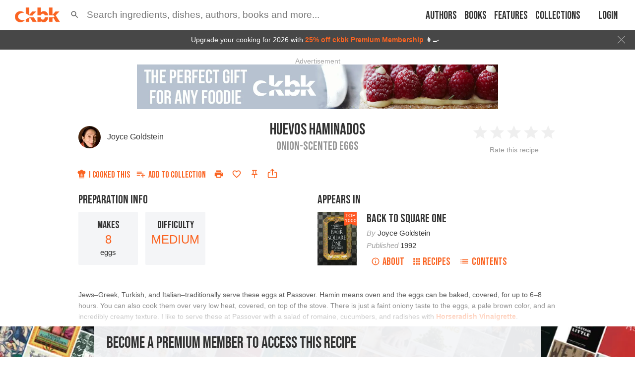

--- FILE ---
content_type: text/html; charset=utf-8
request_url: https://app.ckbk.com/clientId
body_size: -100
content:
a63d8c8a-a2c1-4162-9d13-8ea12877e17e

--- FILE ---
content_type: text/html; charset=utf-8
request_url: https://www.google.com/recaptcha/api2/aframe
body_size: 184
content:
<!DOCTYPE HTML><html><head><meta http-equiv="content-type" content="text/html; charset=UTF-8"></head><body><script nonce="OTVugFFdHQUbE51sdzvqKw">/** Anti-fraud and anti-abuse applications only. See google.com/recaptcha */ try{var clients={'sodar':'https://pagead2.googlesyndication.com/pagead/sodar?'};window.addEventListener("message",function(a){try{if(a.source===window.parent){var b=JSON.parse(a.data);var c=clients[b['id']];if(c){var d=document.createElement('img');d.src=c+b['params']+'&rc='+(localStorage.getItem("rc::a")?sessionStorage.getItem("rc::b"):"");window.document.body.appendChild(d);sessionStorage.setItem("rc::e",parseInt(sessionStorage.getItem("rc::e")||0)+1);localStorage.setItem("rc::h",'1769305425046');}}}catch(b){}});window.parent.postMessage("_grecaptcha_ready", "*");}catch(b){}</script></body></html>

--- FILE ---
content_type: application/javascript
request_url: https://app.ckbk.com/assets/runtime~web.386a1092.modern.js
body_size: 3473
content:
!function(e){function a(a){for(var o,r,d=a[0],s=a[1],u=a[2],f=0,i=[];f<d.length;f++)r=d[f],Object.prototype.hasOwnProperty.call(t,r)&&t[r]&&i.push(t[r][0]),t[r]=0;for(o in s)Object.prototype.hasOwnProperty.call(s,o)&&(e[o]=s[o]);for(l&&l(a);i.length;)i.shift()();return c.push.apply(c,u||[]),n()}function n(){for(var e,a=0;a<c.length;a++){for(var n=c[a],o=!0,d=1;d<n.length;d++){var s=n[d];0!==t[s]&&(o=!1)}o&&(c.splice(a--,1),e=r(r.s=n[0]))}return e}var o={},t={98:0},c=[];function r(a){if(o[a])return o[a].exports;var n=o[a]={i:a,l:!1,exports:{}};return e[a].call(n.exports,n,n.exports,r),n.l=!0,n.exports}r.e=function(e){var a=[],n=t[e];if(0!==n)if(n)a.push(n[2]);else{var o=new Promise((function(a,o){n=t[e]=[a,o]}));a.push(n[2]=o);var c,d=document.createElement("script");d.charset="utf-8",d.timeout=120,r.nc&&d.setAttribute("nonce",r.nc),d.src=function(e){return r.p+""+({0:"default~admin-panel-r~94e4e7b5",1:"vendors~admin-panel-r~11f20da3",2:"router-error-layout",3:"vendors~admin-panel-r~1d4d51cd",4:"vendors~admin-panel-r~1f3cff21",5:"vendors~admin-panel-r~3ebe8e39",6:"vendors~app-layout~au~ede3eff2",7:"default~app-layout~au~23ffc24d",8:"vendors~app-layout~au~89a8dc3e",9:"default~app-developer~bc7a8ab7",10:"vendors~app-layout~au~bed47eda",11:"default~app-layout~au~90747b74",12:"vendors~app-layout~au~a46ccca0",13:"default~app-layout~au~9d0b3661",14:"vendors~app-layout~au~6bc80ff5",15:"vendors~auth-login~au~a386cab0",16:"default~app-layout~au~b9b91dfc",17:"default~auth-login~au~2c212c08",18:"default~app-layout~bo~f6b7bbfa",19:"default~join~join-pay~59c81973",20:"vendors~join~join-pay~1c23be8d",21:"default~auth-signup~b~bd0c9a3d",22:"vendors~admin-panel-r~e4291acf",23:"vendors~auth-signup~b~dfe2f367",24:"vendors~auth-welcome~~df6cb0f0",25:"default~collections~c~0d900781",26:"vendors~auth-welcome~~1947368f",27:"vendors~collections~c~4042232f",28:"default~auth-welcome~~77c44a96",29:"default~auth-welcome~~bdedcc7d",30:"vendors~auth-welcome~~56be291d",31:"default~collection~co~0fbe3df2",32:"default~homeconnect-c~605635af",33:"vendors~collection-ne~b5b701d7",34:"default~alacarte-payw~7e1d56bc",35:"default~collection~fa~466bb45c",36:"vendors~admin-panel-r~74431eae",37:"vendors~app-developer~5a30fa5a",38:"vendors~comments~noti~13a12f38",39:"default~app-layout~se~4479bbbd",40:"default~auth-welcome~home",41:"default~book~person",42:"default~content~home-~f30f0615",43:"default~notifications~a117e69d",44:"default~user-settings~12467251",45:"in-app-payment",46:"vendors~app-settings~~db6bec40",47:"vendors~user-settings~6217d7e4",48:"vendors~user-settings~edf3d118",49:"access-check-error-paywall",50:"account-on-hold-paywall",51:"admin-panel-review-images",52:"admin-panel-ruok",53:"alacarte-debug-prices",54:"alacarte-paywall",56:"app-developer",57:"app-layout",58:"app-settings",59:"app-subscription-plan-chooser",60:"auth-login",61:"auth-reset",62:"auth-signup",63:"auth-welcome",64:"blog",65:"blogs",66:"book",67:"book-purchase",68:"books",69:"bsh-asssted-cooking",70:"collection",71:"collection-confirm-deletion",72:"collection-edit",73:"collection-new",74:"collection-unsaved-changes",75:"collections",76:"comments",77:"content",78:"embed",79:"embed-dialog",81:"favourites",82:"groceries-redirect",83:"home",84:"home-collection",85:"home-connect-menu",86:"homeconnect-claim",87:"i-cooked-this",88:"join",89:"join-paywall",90:"metered-access-banner",91:"not-found",92:"notifications-menu",93:"person",94:"premium",95:"rate-us",99:"search",100:"search-results",101:"subscribe",102:"table-of-contents",103:"unsubscribe",104:"upgrade-paywall",105:"user-membership",106:"user-membership-admin",107:"user-notifications",108:"user-settings",109:"user-settings-appearance",110:"user-settings-groceries",111:"user-settings-notifications",112:"user-settings-search",113:"user-settings-smartkitchen",114:"user-settings-units",115:"vendors~admin-panel-ruok",116:"vendors~admin-panel-r~70b77485",117:"vendors~alacarte-paywall",118:"vendors~app-developer",119:"vendors~app-layout",120:"vendors~app-settings",121:"vendors~auth-login",122:"vendors~auth-reset",123:"vendors~blog",124:"vendors~book-purchase",125:"vendors~books",126:"vendors~collections",127:"vendors~content",128:"vendors~metered-access-banner",129:"vendors~notifications-menu",130:"vendors~table-of-contents",131:"vendors~user-settings~6080de3e",132:"vendors~videos",133:"vendors~web-login",134:"videos",135:"voucher-claim",136:"voucher-pending-paywall",138:"web-login",139:"web-login-changeuser",140:"web-reset",141:"web-signup"}[e]||e)+"."+{0:"88855f64",1:"9ae8511f",2:"a2feb077",3:"d9348db5",4:"ccbe8c94",5:"8caee720",6:"196ec593",7:"bab4df75",8:"f2d182d9",9:"89a003f3",10:"bea91b3f",11:"ecc8dabf",12:"dca5144f",13:"dc3971ff",14:"f534b633",15:"02db773e",16:"983849ad",17:"7b175397",18:"91298ebf",19:"b1814bb5",20:"fcc853bc",21:"0f22eea7",22:"8868127d",23:"cb6c73e2",24:"b50973c9",25:"c4456b7f",26:"24dc7d2a",27:"b72bbced",28:"18b0cac0",29:"42b439ab",30:"ccd1f09a",31:"4094a9d7",32:"bf7af2d1",33:"ff505d49",34:"cd23e8ac",35:"027a805e",36:"f7a3aa85",37:"cdf55757",38:"0679ef1f",39:"b76698aa",40:"e26d7cc1",41:"4bf766ae",42:"142b5bdc",43:"23a961cd",44:"7bed03c6",45:"960ba08e",46:"a42c9735",47:"c0739a53",48:"4ef3491f",49:"068e2ec8",50:"e5051aa7",51:"52e58d50",52:"38b341b6",53:"7cfb9e81",54:"68389455",56:"8687a439",57:"3b116110",58:"b6887d00",59:"dbbd4257",60:"3224b7dc",61:"d731dd6a",62:"84f853d1",63:"b713f824",64:"c07c89fa",65:"27fdf995",66:"3f231e5c",67:"2792a218",68:"6b5e4c97",69:"2102ba2b",70:"be86a084",71:"794b8fdf",72:"5382323c",73:"ac42a7ae",74:"a3824cc2",75:"016d9d1f",76:"e1ecb38e",77:"9d5e23fb",78:"01dbe5d7",79:"c14ca368",81:"28936cc1",82:"2e3faf4b",83:"b5da7845",84:"20641579",85:"04a42fb5",86:"a03acea4",87:"bb834f17",88:"6c0180ef",89:"49d53b20",90:"435915bb",91:"62ea7af4",92:"db35d19f",93:"df9523c9",94:"85006acb",95:"f9019ee8",99:"a894a412",100:"284d0f08",101:"1c549118",102:"839072b4",103:"e93cc1b0",104:"d9807263",105:"8f52c010",106:"cfc03dd1",107:"11256cae",108:"2565ba6a",109:"e99625a3",110:"0cc32b66",111:"bc930525",112:"17cdce9a",113:"9bec1974",114:"0edeb690",115:"04b68ece",116:"3507737e",117:"c41d6589",118:"6976192f",119:"fcbf4c2d",120:"673723e6",121:"f941c335",122:"d47b741e",123:"406ac783",124:"8d9a3eb7",125:"2afb4acc",126:"4a040506",127:"9cd68c88",128:"6a8cc50d",129:"2a6a975c",130:"51045834",131:"c703da00",132:"322521c1",133:"d8d129c9",134:"22fb8e0d",135:"ff415113",136:"5ad834a9",138:"836a0a1c",139:"f060fecd",140:"6a04cea2",141:"2df42287"}[e]+".chunk.modern.js"}(e);var s=new Error;c=function(a){d.onerror=d.onload=null,clearTimeout(u);var n=t[e];if(0!==n){if(n){var o=a&&("load"===a.type?"missing":a.type),c=a&&a.target&&a.target.src;s.message="Loading chunk "+e+" failed.\n("+o+": "+c+")",s.name="ChunkLoadError",s.type=o,s.request=c,n[1](s)}t[e]=void 0}};var u=setTimeout((function(){c({type:"timeout",target:d})}),12e4);d.onerror=d.onload=c,document.head.appendChild(d)}return Promise.all(a)},r.m=e,r.c=o,r.d=function(e,a,n){r.o(e,a)||Object.defineProperty(e,a,{enumerable:!0,get:n})},r.r=function(e){"undefined"!=typeof Symbol&&Symbol.toStringTag&&Object.defineProperty(e,Symbol.toStringTag,{value:"Module"}),Object.defineProperty(e,"__esModule",{value:!0})},r.t=function(e,a){if(1&a&&(e=r(e)),8&a)return e;if(4&a&&"object"==typeof e&&e&&e.__esModule)return e;var n=Object.create(null);if(r.r(n),Object.defineProperty(n,"default",{enumerable:!0,value:e}),2&a&&"string"!=typeof e)for(var o in e)r.d(n,o,function(a){return e[a]}.bind(null,o));return n},r.n=function(e){var a=e&&e.__esModule?function(){return e.default}:function(){return e};return r.d(a,"a",a),a},r.o=function(e,a){return Object.prototype.hasOwnProperty.call(e,a)},r.p="/assets/",r.oe=function(e){throw console.error(e),e};var d=window.webpackJsonp=window.webpackJsonp||[],s=d.push.bind(d);d.push=a,d=d.slice();for(var u=0;u<d.length;u++)a(d[u]);var l=s;n()}([]);
//# sourceMappingURL=runtime~web.386a1092.modern.js.map

--- FILE ---
content_type: application/javascript
request_url: https://app.ckbk.com/assets/vendors~app-layout~au~a46ccca0.dca5144f.chunk.modern.js
body_size: 31450
content:
(window.webpackJsonp=window.webpackJsonp||[]).push([[12],{1159:function(e,t,n){"use strict";n.d(t,"a",(function(){return r})),n.d(t,"b",(function(){return i}));var o=n(1337),r=(o.a.arrayInsert,o.a.arrayMove,o.a.arrayPop,o.a.arrayPush,o.a.arrayRemove,o.a.arrayRemoveAll,o.a.arrayShift,o.a.arraySplice,o.a.arraySwap,o.a.arrayUnshift,o.a.autofill,o.a.blur,o.a.change,o.a.clearAsyncError,o.a.clearFields,o.a.clearSubmit,o.a.clearSubmitErrors,o.a.destroy,o.a.focus,o.a.initialize,o.a.registerField,o.a.reset),i=(o.a.resetSection,o.a.setSubmitFailed,o.a.setSubmitSucceeded,o.a.startAsyncValidation,o.a.startSubmit,o.a.stopAsyncValidation,o.a.stopSubmit,o.a.submit);o.a.touch,o.a.unregisterField,o.a.untouch,o.a.updateSyncWarnings,o.a.updateSyncErrors},1165:function(e,t,n){"use strict";var o=n(304),r=n(305);Object.defineProperty(t,"__esModule",{value:!0}),t.default=void 0;var i=r(n(0)),a=(0,o(n(306)).default)(i.createElement("path",{d:"M19 6.41L17.59 5 12 10.59 6.41 5 5 6.41 10.59 12 5 17.59 6.41 19 12 13.41 17.59 19 19 17.59 13.41 12z"}),"Close");t.default=a},1194:function(e,t,n){"use strict";var o=n(5),r=n(12),i=n(0),a=(n(2),n(23)),c=n(32),s=n(84),u=n(777),l=n(51),p=i.forwardRef((function(e,t){var n=e.edge,c=void 0!==n&&n,s=e.children,p=e.classes,d=e.className,f=e.color,v=void 0===f?"default":f,h=e.disabled,m=void 0!==h&&h,b=e.disableFocusRipple,y=void 0!==b&&b,O=e.size,g=void 0===O?"medium":O,j=Object(r.a)(e,["edge","children","classes","className","color","disabled","disableFocusRipple","size"]);return i.createElement(u.a,Object(o.a)({className:Object(a.default)(p.root,d,"default"!==v&&p["color".concat(Object(l.a)(v))],m&&p.disabled,"small"===g&&p["size".concat(Object(l.a)(g))],{start:p.edgeStart,end:p.edgeEnd}[c]),centerRipple:!0,focusRipple:!y,disabled:m,ref:t},j),i.createElement("span",{className:p.label},s))}));t.a=Object(c.a)((function(e){return{root:{textAlign:"center",flex:"0 0 auto",fontSize:e.typography.pxToRem(24),padding:12,borderRadius:"50%",overflow:"visible",color:e.palette.action.active,transition:e.transitions.create("background-color",{duration:e.transitions.duration.shortest}),"&:hover":{backgroundColor:Object(s.a)(e.palette.action.active,e.palette.action.hoverOpacity),"@media (hover: none)":{backgroundColor:"transparent"}},"&$disabled":{backgroundColor:"transparent",color:e.palette.action.disabled}},edgeStart:{marginLeft:-12,"$sizeSmall&":{marginLeft:-3}},edgeEnd:{marginRight:-12,"$sizeSmall&":{marginRight:-3}},colorInherit:{color:"inherit"},colorPrimary:{color:e.palette.primary.main,"&:hover":{backgroundColor:Object(s.a)(e.palette.primary.main,e.palette.action.hoverOpacity),"@media (hover: none)":{backgroundColor:"transparent"}}},colorSecondary:{color:e.palette.secondary.main,"&:hover":{backgroundColor:Object(s.a)(e.palette.secondary.main,e.palette.action.hoverOpacity),"@media (hover: none)":{backgroundColor:"transparent"}}},disabled:{},sizeSmall:{padding:3,fontSize:e.typography.pxToRem(18)},label:{width:"100%",display:"flex",alignItems:"inherit",justifyContent:"inherit"}}}),{name:"MuiIconButton"})(p)},1352:function(e,t,n){"use strict";var o=n(304),r=n(305);Object.defineProperty(t,"__esModule",{value:!0}),t.default=void 0;var i=r(n(0)),a=(0,o(n(306)).default)(i.createElement("path",{d:"M4 4h7V2H4c-1.1 0-2 .9-2 2v7h2V4zm6 9l-4 5h12l-3-4-2.03 2.71L10 13zm7-4.5c0-.83-.67-1.5-1.5-1.5S14 7.67 14 8.5s.67 1.5 1.5 1.5S17 9.33 17 8.5zM20 2h-7v2h7v7h2V4c0-1.1-.9-2-2-2zm0 18h-7v2h7c1.1 0 2-.9 2-2v-7h-2v7zM4 13H2v7c0 1.1.9 2 2 2h7v-2H4v-7z"}),"Wallpaper");t.default=a},1361:function(e,t,n){"use strict";var o=n(5),r=n(107),i=n(12),a=n(0),c=(n(2),n(23)),s=n(497),u=n(1330),l=n(32),p=n(1194),d=a.forwardRef((function(e,t){var n=e.autoFocus,l=e.checked,d=e.checkedIcon,f=e.classes,v=e.className,h=e.defaultChecked,m=e.disabled,b=e.icon,y=e.id,O=e.inputProps,g=e.inputRef,j=e.name,E=e.onBlur,M=e.onChange,C=e.onFocus,w=e.readOnly,S=e.required,k=e.tabIndex,x=e.type,T=e.value,P=Object(i.a)(e,["autoFocus","checked","checkedIcon","classes","className","defaultChecked","disabled","icon","id","inputProps","inputRef","name","onBlur","onChange","onFocus","readOnly","required","tabIndex","type","value"]),N=Object(s.a)({controlled:l,default:Boolean(h),name:"SwitchBase",state:"checked"}),I=Object(r.a)(N,2),R=I[0],D=I[1],A=Object(u.a)(),L=m;A&&void 0===L&&(L=A.disabled);var K="checkbox"===x||"radio"===x;return a.createElement(p.a,Object(o.a)({component:"span",className:Object(c.default)(f.root,v,R&&f.checked,L&&f.disabled),disabled:L,tabIndex:null,role:void 0,onFocus:function(e){C&&C(e),A&&A.onFocus&&A.onFocus(e)},onBlur:function(e){E&&E(e),A&&A.onBlur&&A.onBlur(e)},ref:t},P),a.createElement("input",Object(o.a)({autoFocus:n,checked:l,defaultChecked:h,className:f.input,disabled:L,id:K&&y,name:j,onChange:function(e){var t=e.target.checked;D(t),M&&M(e,t)},readOnly:w,ref:g,required:S,tabIndex:k,type:x,value:T},O)),R?d:b)}));t.a=Object(l.a)({root:{padding:9},checked:{},disabled:{},input:{cursor:"inherit",position:"absolute",opacity:0,width:"100%",height:"100%",top:0,left:0,margin:0,padding:0,zIndex:1}},{name:"PrivateSwitchBase"})(d)},1396:function(e,t,n){"use strict";n.d(t,"b",(function(){return Kt})),n.d(t,"a",(function(){return tn}));var o,r=n(21),i=n(42),a=n(33),c=n(44),s=n(77),u=n(156),l=n(0),p=n.n(l),d=(o=function(e,t){return o=Object.setPrototypeOf||{__proto__:[]}instanceof Array&&function(e,t){e.__proto__=t}||function(e,t){for(var n in t)t.hasOwnProperty(n)&&(e[n]=t[n])},o(e,t)},function(e,t){function n(){this.constructor=e}o(e,t),e.prototype=null===t?Object.create(t):(n.prototype=t.prototype,new n)}),f=l.createContext(null),v=function(e){function t(){return null!==e&&e.apply(this,arguments)||this}return d(t,e),t.prototype.render=function(){return l.createElement(f.Provider,{value:this.props.store},this.props.children)},t}(l.Component),h=n(227),m=n.n(h),b=n(148),y=n.n(b),O=function(){var e=function(t,n){return e=Object.setPrototypeOf||{__proto__:[]}instanceof Array&&function(e,t){e.__proto__=t}||function(e,t){for(var n in t)t.hasOwnProperty(n)&&(e[n]=t[n])},e(t,n)};return function(t,n){function o(){this.constructor=t}e(t,n),t.prototype=null===n?Object.create(n):(o.prototype=n.prototype,new o)}}(),g=function(){return g=Object.assign||function(e){for(var t,n=1,o=arguments.length;n<o;n++)for(var r in t=arguments[n])Object.prototype.hasOwnProperty.call(t,r)&&(e[r]=t[r]);return e},g.apply(this,arguments)};var j=function(){return{}};function E(e,t){void 0===t&&(t={});var n=!!e,o=e||j;return function(r){var i=function(t){function i(e,n){var r=t.call(this,e,n)||this;return r.unsubscribe=null,r.handleChange=function(){if(r.unsubscribe){var e=o(r.store.getState(),r.props);r.setState({subscribed:e})}},r.store=r.context,r.state={subscribed:o(r.store.getState(),e),store:r.store,props:e},r}return O(i,t),i.getDerivedStateFromProps=function(t,n){return e&&2===e.length&&t!==n.props?{subscribed:o(n.store.getState(),t),props:t}:{props:t}},i.prototype.componentDidMount=function(){this.trySubscribe()},i.prototype.componentWillUnmount=function(){this.tryUnsubscribe()},i.prototype.shouldComponentUpdate=function(e,t){return!m()(this.props,e)||!m()(this.state.subscribed,t.subscribed)},i.prototype.trySubscribe=function(){n&&(this.unsubscribe=this.store.subscribe(this.handleChange),this.handleChange())},i.prototype.tryUnsubscribe=function(){this.unsubscribe&&(this.unsubscribe(),this.unsubscribe=null)},i.prototype.render=function(){var e=g(g(g({},this.props),this.state.subscribed),{store:this.store});return l.createElement(r,g({},e,{ref:this.props.miniStoreForwardedRef}))},i.displayName="Connect("+function(e){return e.displayName||e.name||"Component"}(r)+")",i.contextType=f,i}(l.Component);if(t.forwardRef){var a=l.forwardRef((function(e,t){return l.createElement(i,g({},e,{miniStoreForwardedRef:t}))}));return y()(a,r)}return y()(i,r)}}var M=function(){return M=Object.assign||function(e){for(var t,n=1,o=arguments.length;n<o;n++)for(var r in t=arguments[n])Object.prototype.hasOwnProperty.call(t,r)&&(e[r]=t[r]);return e},M.apply(this,arguments)};var C=function(e,t){for(var n=Object.assign({},e),o=0;o<t.length;o+=1){delete n[t[o]]}return n},w=n(5),S=n(46),k={MAC_ENTER:3,BACKSPACE:8,TAB:9,NUM_CENTER:12,ENTER:13,SHIFT:16,CTRL:17,ALT:18,PAUSE:19,CAPS_LOCK:20,ESC:27,SPACE:32,PAGE_UP:33,PAGE_DOWN:34,END:35,HOME:36,LEFT:37,UP:38,RIGHT:39,DOWN:40,PRINT_SCREEN:44,INSERT:45,DELETE:46,ZERO:48,ONE:49,TWO:50,THREE:51,FOUR:52,FIVE:53,SIX:54,SEVEN:55,EIGHT:56,NINE:57,QUESTION_MARK:63,A:65,B:66,C:67,D:68,E:69,F:70,G:71,H:72,I:73,J:74,K:75,L:76,M:77,N:78,O:79,P:80,Q:81,R:82,S:83,T:84,U:85,V:86,W:87,X:88,Y:89,Z:90,META:91,WIN_KEY_RIGHT:92,CONTEXT_MENU:93,NUM_ZERO:96,NUM_ONE:97,NUM_TWO:98,NUM_THREE:99,NUM_FOUR:100,NUM_FIVE:101,NUM_SIX:102,NUM_SEVEN:103,NUM_EIGHT:104,NUM_NINE:105,NUM_MULTIPLY:106,NUM_PLUS:107,NUM_MINUS:109,NUM_PERIOD:110,NUM_DIVISION:111,F1:112,F2:113,F3:114,F4:115,F5:116,F6:117,F7:118,F8:119,F9:120,F10:121,F11:122,F12:123,NUMLOCK:144,SEMICOLON:186,DASH:189,EQUALS:187,COMMA:188,PERIOD:190,SLASH:191,APOSTROPHE:192,SINGLE_QUOTE:222,OPEN_SQUARE_BRACKET:219,BACKSLASH:220,CLOSE_SQUARE_BRACKET:221,WIN_KEY:224,MAC_FF_META:224,WIN_IME:229,isTextModifyingKeyEvent:function(e){var t=e.keyCode;if(e.altKey&&!e.ctrlKey||e.metaKey||t>=k.F1&&t<=k.F12)return!1;switch(t){case k.ALT:case k.CAPS_LOCK:case k.CONTEXT_MENU:case k.CTRL:case k.DOWN:case k.END:case k.ESC:case k.HOME:case k.INSERT:case k.LEFT:case k.MAC_FF_META:case k.META:case k.NUMLOCK:case k.NUM_CENTER:case k.PAGE_DOWN:case k.PAGE_UP:case k.PAUSE:case k.PRINT_SCREEN:case k.RIGHT:case k.SHIFT:case k.UP:case k.WIN_KEY:case k.WIN_KEY_RIGHT:return!1;default:return!0}},isCharacterKey:function(e){if(e>=k.ZERO&&e<=k.NINE)return!0;if(e>=k.NUM_ZERO&&e<=k.NUM_MULTIPLY)return!0;if(e>=k.A&&e<=k.Z)return!0;if(-1!==window.navigator.userAgent.indexOf("WebKit")&&0===e)return!0;switch(e){case k.SPACE:case k.QUESTION_MARK:case k.NUM_PLUS:case k.NUM_MINUS:case k.NUM_PERIOD:case k.NUM_DIVISION:case k.SEMICOLON:case k.DASH:case k.EQUALS:case k.COMMA:case k.PERIOD:case k.SLASH:case k.APOSTROPHE:case k.SINGLE_QUOTE:case k.OPEN_SQUARE_BRACKET:case k.BACKSLASH:case k.CLOSE_SQUARE_BRACKET:return!0;default:return!1}}},x=k;function T(){var e=[].slice.call(arguments,0);return 1===e.length?e[0]:function(){for(var t=0;t<e.length;t++)e[t]&&e[t].apply&&e[t].apply(this,arguments)}}var P=n(1616),N=n(15),I=n.n(N),R=n(43),D=n(107),A=/iPhone/i,L=/iPod/i,K=/iPad/i,F=/\bAndroid(?:.+)Mobile\b/i,_=/Android/i,z=/\bAndroid(?:.+)SD4930UR\b/i,H=/\bAndroid(?:.+)(?:KF[A-Z]{2,4})\b/i,V=/Windows Phone/i,U=/\bWindows(?:.+)ARM\b/i,W=/BlackBerry/i,B=/BB10/i,G=/Opera Mini/i,$=/\b(CriOS|Chrome)(?:.+)Mobile/i,Y=/Mobile(?:.+)Firefox\b/i;function q(e,t){return e.test(t)}function Q(e){var t=e||("undefined"!=typeof navigator?navigator.userAgent:""),n=t.split("[FBAN");if(void 0!==n[1]){var o=n;t=Object(D.a)(o,1)[0]}if(void 0!==(n=t.split("Twitter"))[1]){var r=n;t=Object(D.a)(r,1)[0]}var i={apple:{phone:q(A,t)&&!q(V,t),ipod:q(L,t),tablet:!q(A,t)&&q(K,t)&&!q(V,t),device:(q(A,t)||q(L,t)||q(K,t))&&!q(V,t)},amazon:{phone:q(z,t),tablet:!q(z,t)&&q(H,t),device:q(z,t)||q(H,t)},android:{phone:!q(V,t)&&q(z,t)||!q(V,t)&&q(F,t),tablet:!q(V,t)&&!q(z,t)&&!q(F,t)&&(q(H,t)||q(_,t)),device:!q(V,t)&&(q(z,t)||q(H,t)||q(F,t)||q(_,t))||q(/\bokhttp\b/i,t)},windows:{phone:q(V,t),tablet:q(U,t),device:q(V,t)||q(U,t)},other:{blackberry:q(W,t),blackberry10:q(B,t),opera:q(G,t),firefox:q(Y,t),chrome:q($,t),device:q(W,t)||q(B,t)||q(G,t)||q(Y,t)||q($,t)},any:null,phone:null,tablet:null};return i.any=i.apple.device||i.android.device||i.windows.device||i.other.device,i.phone=i.apple.phone||i.android.phone||i.windows.phone,i.tablet=i.apple.tablet||i.android.tablet||i.windows.tablet,i}var X=Object(r.a)(Object(r.a)({},Q()),{},{isMobile:Q});function Z(){}function J(e,t,n){var o=t||"";return e.key||"".concat(o,"item_").concat(n)}function ee(e){return"".concat(e,"-menu-")}function te(e,t){var n=-1;l.Children.forEach(e,(function(e){n+=1,e&&e.type&&e.type.isMenuItemGroup?l.Children.forEach(e.props.children,(function(e){t(e,n+=1)})):t(e,n)}))}function ne(e,t,n){e&&!n.find&&l.Children.forEach(e,(function(e){if(e){var o=e.type;if(!o||!(o.isSubMenu||o.isMenuItem||o.isMenuItemGroup))return;-1!==t.indexOf(e.key)?n.find=!0:e.props.children&&ne(e.props.children,t,n)}}))}var oe=["defaultSelectedKeys","selectedKeys","defaultOpenKeys","openKeys","mode","getPopupContainer","onSelect","onDeselect","onDestroy","openTransitionName","openAnimation","subMenuOpenDelay","subMenuCloseDelay","forceSubMenuRender","triggerSubMenuAction","level","selectable","multiple","onOpenChange","visible","focusable","defaultActiveFirst","prefixCls","inlineIndent","parentMenu","title","rootPrefixCls","eventKey","active","onItemHover","onTitleMouseEnter","onTitleMouseLeave","onTitleClick","popupAlign","popupOffset","isOpen","renderMenuItem","manualRef","subMenuKey","disabled","index","isSelected","store","activeKey","builtinPlacements","overflowedIndicator","motion","attribute","value","popupClassName","inlineCollapsed","menu","theme","itemIcon","expandIcon"],re=function(e){var t=arguments.length>1&&void 0!==arguments[1]&&arguments[1],n=e&&"function"==typeof e.getBoundingClientRect&&e.getBoundingClientRect().width;if(n){if(t){var o=getComputedStyle(e),r=o.marginLeft,i=o.marginRight;n+=+r.replace("px","")+ +i.replace("px","")}n=+n.toFixed(6)}return n||0},ie=function(e,t,n){e&&"object"===Object(R.a)(e.style)&&(e.style[t]=n)},ae=n(160),ce=n(12),se=n(13),ue=n.n(se),le=n(516),pe=function(e){return+setTimeout(e,16)},de=function(e){return clearTimeout(e)};function fe(e){return pe(e)}"undefined"!=typeof window&&"requestAnimationFrame"in window&&(pe=function(e){return window.requestAnimationFrame(e)},de=function(e){return window.cancelAnimationFrame(e)}),fe.cancel=de;var ve=n(234),he=n(339),me=n(142),be=n(182),ye=n(615);function Oe(e,t,n){return n?e[0]===t[0]:e[0]===t[0]&&e[1]===t[1]}var ge=n(593);function je(e,t){var n={};return n[e.toLowerCase()]=t.toLowerCase(),n["Webkit".concat(e)]="webkit".concat(t),n["Moz".concat(e)]="moz".concat(t),n["ms".concat(e)]="MS".concat(t),n["O".concat(e)]="o".concat(t.toLowerCase()),n}var Ee,Me,Ce,we=(Ee=Object(ge.a)(),Me="undefined"!=typeof window?window:{},Ce={animationend:je("Animation","AnimationEnd"),transitionend:je("Transition","TransitionEnd")},Ee&&("AnimationEvent"in Me||delete Ce.animationend.animation,"TransitionEvent"in Me||delete Ce.transitionend.transition),Ce),Se={};if(Object(ge.a)()){var ke=document.createElement("div");Se=ke.style}var xe={};function Te(e){if(xe[e])return xe[e];var t=we[e];if(t)for(var n=Object.keys(t),o=n.length,r=0;r<o;r+=1){var i=n[r];if(Object.prototype.hasOwnProperty.call(t,i)&&i in Se)return xe[e]=t[i],xe[e]}return""}var Pe=Te("animationend"),Ne=Te("transitionend"),Ie=!(!Pe||!Ne),Re=Pe||"animationend",De=Ne||"transitionend";function Ae(e,t){if(!e)return null;if("object"===Object(R.a)(e)){var n=t.replace(/-\w/g,(function(e){return e[1].toUpperCase()}));return e[n]}return"".concat(e,"-").concat(t)}var Le="none",Ke="appear",Fe="enter",_e="leave",ze="none",He="prepare",Ve="start",Ue="active",We="end";function Be(e){var t=Object(l.useRef)(!1),n=Object(l.useState)(e),o=Object(D.a)(n,2),r=o[0],i=o[1];return Object(l.useEffect)((function(){return function(){t.current=!0}}),[]),[r,function(e){t.current||i(e)}]}var Ge=Object(ge.a)()?l.useLayoutEffect:l.useEffect,$e=[He,Ve,Ue,We];function Ye(e){return e===Ue||e===We}var qe=function(e){var t=l.useState(ze),n=Object(D.a)(t,2),o=n[0],r=n[1],i=function(){var e=l.useRef(null);function t(){fe.cancel(e.current)}return l.useEffect((function(){return function(){t()}}),[]),[function n(o){var r=arguments.length>1&&void 0!==arguments[1]?arguments[1]:2;t();var i=fe((function(){r<=1?o({isCanceled:function(){return i!==e.current}}):n(o,r-1)}));e.current=i},t]}(),a=Object(D.a)(i,2),c=a[0],s=a[1];return Ge((function(){if(o!==ze&&o!==We){var t=$e.indexOf(o),n=$e[t+1],i=e(o);false===i?r(n):c((function(e){function t(){e.isCanceled()||r(n)}!0===i?t():Promise.resolve(i).then(t)}))}}),[o]),l.useEffect((function(){return function(){s()}}),[]),[function(){r(He)},o]};function Qe(e,t,n,o){var i=o.motionEnter,a=void 0===i||i,c=o.motionAppear,s=void 0===c||c,u=o.motionLeave,p=void 0===u||u,d=o.motionDeadline,f=o.motionLeaveImmediately,v=o.onAppearPrepare,h=o.onEnterPrepare,m=o.onLeavePrepare,b=o.onAppearStart,y=o.onEnterStart,O=o.onLeaveStart,g=o.onAppearActive,j=o.onEnterActive,E=o.onLeaveActive,M=o.onAppearEnd,C=o.onEnterEnd,w=o.onLeaveEnd,k=o.onVisibleChanged,x=Be(),T=Object(D.a)(x,2),P=T[0],N=T[1],I=Be(Le),R=Object(D.a)(I,2),A=R[0],L=R[1],K=Be(null),F=Object(D.a)(K,2),_=F[0],z=F[1],H=Object(l.useRef)(!1),V=Object(l.useRef)(null),U=Object(l.useRef)(null);function W(){return n()||U.current}var B=Object(l.useRef)(!1);function G(e){var t,n=W();e&&!e.deadline&&e.target!==n||(A===Ke&&B.current?t=null==M?void 0:M(n,e):A===Fe&&B.current?t=null==C?void 0:C(n,e):A===_e&&B.current&&(t=null==w?void 0:w(n,e)),!1!==t&&(L(Le),z(null)))}var $=function(e){var t=Object(l.useRef)(),n=Object(l.useRef)(e);n.current=e;var o=l.useCallback((function(e){n.current(e)}),[]);function r(e){e&&(e.removeEventListener(De,o),e.removeEventListener(Re,o))}return l.useEffect((function(){return function(){r(t.current)}}),[]),[function(e){t.current&&t.current!==e&&r(t.current),e&&e!==t.current&&(e.addEventListener(De,o),e.addEventListener(Re,o),t.current=e)},r]}(G),Y=Object(D.a)($,1)[0],q=l.useMemo((function(){var e,t,n;switch(A){case"appear":return e={},Object(S.a)(e,He,v),Object(S.a)(e,Ve,b),Object(S.a)(e,Ue,g),e;case"enter":return t={},Object(S.a)(t,He,h),Object(S.a)(t,Ve,y),Object(S.a)(t,Ue,j),t;case"leave":return n={},Object(S.a)(n,He,m),Object(S.a)(n,Ve,O),Object(S.a)(n,Ue,E),n;default:return{}}}),[A]),Q=qe((function(e){if(e===He){var t=q.prepare;return!!t&&t(W())}var n;J in q&&z((null===(n=q[J])||void 0===n?void 0:n.call(q,W(),null))||null);return J===Ue&&(Y(W()),d>0&&(clearTimeout(V.current),V.current=setTimeout((function(){G({deadline:!0})}),d))),true})),X=Object(D.a)(Q,2),Z=X[0],J=X[1],ee=Ye(J);B.current=ee,Ge((function(){if(N(t),e){var n,o=H.current;H.current=!0,!o&&t&&s&&(n=Ke),o&&t&&a&&(n=Fe),(o&&!t&&p||!o&&f&&!t&&p)&&(n=_e),n&&(L(n),Z())}}),[t]),Object(l.useEffect)((function(){(A===Ke&&!s||A===Fe&&!a||A===_e&&!p)&&L(Le)}),[s,a,p]),Object(l.useEffect)((function(){return function(){clearTimeout(V.current)}}),[]),Object(l.useEffect)((function(){void 0!==P&&A===Le&&(null==k||k(P))}),[P,A]);var te=_;return q.prepare&&J===Ve&&(te=Object(r.a)({transition:"none"},te)),[A,J,te,null!=P?P:t]}var Xe=function(e){Object(s.a)(n,e);var t=Object(u.a)(n);function n(){return Object(i.a)(this,n),t.apply(this,arguments)}return Object(a.a)(n,[{key:"render",value:function(){return this.props.children}}]),n}(l.Component),Ze=Xe;var Je=function(e){var t=e;function n(e){return!(!e.motionName||!t)}"object"===Object(R.a)(e)&&(t=e.transitionSupport);var o=l.forwardRef((function(e,t){var o=e.visible,i=void 0===o||o,a=e.removeOnLeave,c=void 0===a||a,s=e.forceRender,u=e.children,p=e.motionName,d=e.leavedClassName,f=e.eventProps,v=n(e),h=Object(l.useRef)(),m=Object(l.useRef)();var b=Qe(v,i,(function(){try{return Object(he.a)(h.current||m.current)}catch(e){return null}}),e),y=Object(D.a)(b,4),O=y[0],g=y[1],j=y[2],E=y[3],M=Object(l.useRef)(t);M.current=t;var C,w=l.useCallback((function(e){h.current=e,Object(me.b)(M.current,e)}),[]);if(u)if(O!==Le&&n(e)){var k,x;g===He?x="prepare":Ye(g)?x="active":g===Ve&&(x="start"),C=u(Object(r.a)(Object(r.a)({},f),{},{className:I()(Ae(p,O),(k={},Object(S.a)(k,Ae(p,"".concat(O,"-").concat(x)),x),Object(S.a)(k,p,"string"==typeof p),k)),style:j}),w)}else C=E?u(Object(r.a)({},f),w):c?s?u(Object(r.a)(Object(r.a)({},f),{},{style:{display:"none"}}),w):null:u(Object(r.a)(Object(r.a)({},f),{},{className:d}),w);else C=null;return l.createElement(Ze,{ref:m},C)}));return o.displayName="CSSMotion",o}(Ie),et="add",tt="keep",nt="remove",ot="removed";function rt(e){var t;return t=e&&"object"===Object(R.a)(e)&&"key"in e?e:{key:e},Object(r.a)(Object(r.a)({},t),{},{key:String(t.key)})}function it(){var e=arguments.length>0&&void 0!==arguments[0]?arguments[0]:[];return e.map(rt)}function at(){var e=arguments.length>0&&void 0!==arguments[0]?arguments[0]:[],t=arguments.length>1&&void 0!==arguments[1]?arguments[1]:[],n=[],o=0,i=t.length,a=it(e),c=it(t);a.forEach((function(e){for(var t=!1,a=o;a<i;a+=1){var s=c[a];if(s.key===e.key){o<a&&(n=n.concat(c.slice(o,a).map((function(e){return Object(r.a)(Object(r.a)({},e),{},{status:et})}))),o=a),n.push(Object(r.a)(Object(r.a)({},s),{},{status:tt})),o+=1,t=!0;break}}t||n.push(Object(r.a)(Object(r.a)({},e),{},{status:nt}))})),o<i&&(n=n.concat(c.slice(o).map((function(e){return Object(r.a)(Object(r.a)({},e),{},{status:et})}))));var s={};n.forEach((function(e){var t=e.key;s[t]=(s[t]||0)+1}));var u=Object.keys(s).filter((function(e){return s[e]>1}));return u.forEach((function(e){(n=n.filter((function(t){var n=t.key,o=t.status;return n!==e||o!==nt}))).forEach((function(t){t.key===e&&(t.status=tt)}))})),n}var ct=["eventProps","visible","children","motionName","motionAppear","motionEnter","motionLeave","motionLeaveImmediately","motionDeadline","removeOnLeave","leavedClassName","onAppearStart","onAppearActive","onAppearEnd","onEnterStart","onEnterActive","onEnterEnd","onLeaveStart","onLeaveActive","onLeaveEnd"];!function(e){var t=arguments.length>1&&void 0!==arguments[1]?arguments[1]:Je,n=function(e){Object(s.a)(o,e);var n=Object(u.a)(o);function o(){var e;return Object(i.a)(this,o),(e=n.apply(this,arguments)).state={keyEntities:[]},e.removeKey=function(t){e.setState((function(e){return{keyEntities:e.keyEntities.map((function(e){return e.key!==t?e:Object(r.a)(Object(r.a)({},e),{},{status:ot})}))}}))},e}return Object(a.a)(o,[{key:"render",value:function(){var e=this,n=this.state.keyEntities,o=this.props,r=o.component,i=o.children,a=o.onVisibleChanged,c=Object(ce.a)(o,["component","children","onVisibleChanged"]),s=r||l.Fragment,u={};return ct.forEach((function(e){u[e]=c[e],delete c[e]})),delete c.keys,l.createElement(s,Object.assign({},c),n.map((function(n){var o=n.status,r=Object(ce.a)(n,["status"]),c=o===et||o===tt;return l.createElement(t,Object.assign({},u,{key:r.key,visible:c,eventProps:r,onVisibleChanged:function(t){null==a||a(t,{key:r.key}),t||e.removeKey(r.key)}}),i)})))}}],[{key:"getDerivedStateFromProps",value:function(e,t){var n=e.keys,o=t.keyEntities,r=it(n);return{keyEntities:at(o,r).filter((function(e){var t=o.find((function(t){var n=t.key;return e.key===n}));return!t||t.status!==ot||e.status!==nt}))}}}]),o}(l.Component);n.defaultProps={component:"div"}}(Ie);var st=Je;function ut(e){var t=e.prefixCls,n=e.motion,o=e.animation,r=e.transitionName;return n||(o?{motionName:"".concat(t,"-").concat(o)}:r?{motionName:r}:null)}function lt(e){var t=e.prefixCls,n=e.visible,o=e.zIndex,i=e.mask,a=e.maskMotion,c=e.maskAnimation,s=e.maskTransitionName;if(!i)return null;var u={};return(a||s||c)&&(u=Object(r.a)({motionAppear:!0},ut({motion:a,prefixCls:t,transitionName:s,animation:c}))),l.createElement(st,Object.assign({},u,{visible:n,removeOnLeave:!0}),(function(e){var n=e.className;return l.createElement("div",{style:{zIndex:o},className:I()("".concat(t,"-mask"),n)})}))}var pt=n(631),dt=n(1855),ft=n.n(dt);function vt(e,t,n,o,r,i,a){try{var c=e[i](a),s=c.value}catch(u){return void n(u)}c.done?t(s):Promise.resolve(s).then(o,r)}function ht(e){return function(){var t=this,n=arguments;return new Promise((function(o,r){var i=e.apply(t,n);function a(e){vt(i,o,r,a,c,"next",e)}function c(e){vt(i,o,r,a,c,"throw",e)}a(void 0)}))}}var mt=["measure","align",null,"motion"],bt=l.forwardRef((function(e,t){var n=e.visible,o=e.prefixCls,i=e.className,a=e.style,c=e.children,s=e.zIndex,u=e.stretch,d=e.destroyPopupOnHide,f=e.align,v=e.point,h=e.getRootDomNode,m=e.getClassNameFromAlign,b=e.onAlign,y=e.onMouseEnter,O=e.onMouseLeave,g=e.onMouseDown,j=e.onTouchStart,E=Object(l.useRef)(),M=Object(l.useRef)(),C=Object(l.useState)(),w=Object(D.a)(C,2),S=w[0],k=w[1],x=function(e){var t=p.a.useState({width:0,height:0}),n=Object(D.a)(t,2),o=n[0],r=n[1];return[p.a.useMemo((function(){var t={};if(e){var n=o.width,r=o.height;-1!==e.indexOf("height")&&r?t.height=r:-1!==e.indexOf("minHeight")&&r&&(t.minHeight=r),-1!==e.indexOf("width")&&n?t.width=n:-1!==e.indexOf("minWidth")&&n&&(t.minWidth=n)}return t}),[e,o]),function(e){r({width:e.offsetWidth,height:e.offsetHeight})}]}(u),T=Object(D.a)(x,2),P=T[0],N=T[1];var R=function(e,t){var n=Object(l.useState)(null),o=Object(D.a)(n,2),r=o[0],i=o[1],a=Object(l.useRef)();function c(){fe.cancel(a.current)}return Object(l.useEffect)((function(){i("measure")}),[e]),Object(l.useEffect)((function(){"measure"===r&&t(),r&&(a.current=fe(ht(ft.a.mark((function e(){var t,n;return ft.a.wrap((function(e){for(;;)switch(e.prev=e.next){case 0:t=mt.indexOf(r),(n=mt[t+1])&&-1!==t&&i(n);case 3:case"end":return e.stop()}}),e)})))))}),[r]),Object(l.useEffect)((function(){return function(){c()}}),[]),[r,function(e){c(),a.current=fe((function(){i((function(e){switch(r){case"align":return"motion";case"motion":return"stable"}return e})),null==e||e()}))}]}(n,(function(){u&&N(h())})),A=Object(D.a)(R,2),L=A[0],K=A[1],F=Object(l.useRef)();function _(){var e;null===(e=E.current)||void 0===e||e.forceAlign()}function z(e,t){if("align"===L){var n=m(t);k(n),S!==n?Promise.resolve().then((function(){_()})):K((function(){var e;null===(e=F.current)||void 0===e||e.call(F)})),null==b||b(e,t)}}var H=Object(r.a)({},ut(e));function V(){return new Promise((function(e){F.current=e}))}["onAppearEnd","onEnterEnd","onLeaveEnd"].forEach((function(e){var t=H[e];H[e]=function(e,n){return K(),null==t?void 0:t(e,n)}})),l.useEffect((function(){H.motionName||"motion"!==L||K()}),[H.motionName,L]),l.useImperativeHandle(t,(function(){return{forceAlign:_,getElement:function(){return M.current}}}));var U=Object(r.a)(Object(r.a)(Object(r.a)({},P),{},{zIndex:s},a),{},{opacity:"motion"!==L&&"stable"!==L&&n?0:void 0,pointerEvents:"stable"===L?void 0:"none"}),W=!0;!(null==f?void 0:f.points)||"align"!==L&&"stable"!==L||(W=!1);var B=c;return l.Children.count(c)>1&&(B=l.createElement("div",{className:"".concat(o,"-content")},c)),l.createElement(st,Object.assign({visible:n,ref:M},H,{onAppearPrepare:V,onEnterPrepare:V,removeOnLeave:d,leavedClassName:"".concat(o,"-hidden")}),(function(e,t){var n=e.className,a=e.style,c=I()(o,i,S,n);return l.createElement(pt.a,{target:v||h,key:"popup",ref:E,monitorWindowResize:!0,disabled:W,align:f,onAlign:z},l.createElement("div",{ref:t,className:c,onMouseEnter:y,onMouseLeave:O,onMouseDown:g,onTouchStart:j,style:Object(r.a)(Object(r.a)({},a),U)},B))}))}));bt.displayName="PopupInner";var yt=bt,Ot=l.forwardRef((function(e,t){var n=Object(w.a)({},e);return l.createElement("div",null,l.createElement(lt,Object.assign({},n)),l.createElement(yt,Object.assign({},n,{ref:t})))}));Ot.displayName="Popup";var gt=Ot,jt=l.createContext(null);function Et(){}function Mt(){return""}function Ct(){return window.document}var wt=["onClick","onMouseDown","onTouchStart","onMouseEnter","onMouseLeave","onFocus","onBlur","onContextMenu"];var St,kt,xt=(St=ye.a,kt=function(e){Object(s.a)(n,e);var t=Object(u.a)(n);function n(e){var o,r;return Object(i.a)(this,n),(o=t.call(this,e)).popupRef=p.a.createRef(),o.triggerRef=p.a.createRef(),o.onMouseEnter=function(e){var t=o.props.mouseEnterDelay;o.fireEvents("onMouseEnter",e),o.delaySetPopupVisible(!0,t,t?null:e)},o.onMouseMove=function(e){o.fireEvents("onMouseMove",e),o.setPoint(e)},o.onMouseLeave=function(e){o.fireEvents("onMouseLeave",e),o.delaySetPopupVisible(!1,o.props.mouseLeaveDelay)},o.onPopupMouseEnter=function(){o.clearDelayTimer()},o.onPopupMouseLeave=function(e){var t;e.relatedTarget&&!e.relatedTarget.setTimeout&&Object(ve.a)(null===(t=o.popupRef.current)||void 0===t?void 0:t.getElement(),e.relatedTarget)||o.delaySetPopupVisible(!1,o.props.mouseLeaveDelay)},o.onFocus=function(e){o.fireEvents("onFocus",e),o.clearDelayTimer(),o.isFocusToShow()&&(o.focusTime=Date.now(),o.delaySetPopupVisible(!0,o.props.focusDelay))},o.onMouseDown=function(e){o.fireEvents("onMouseDown",e),o.preClickTime=Date.now()},o.onTouchStart=function(e){o.fireEvents("onTouchStart",e),o.preTouchTime=Date.now()},o.onBlur=function(e){o.fireEvents("onBlur",e),o.clearDelayTimer(),o.isBlurToHide()&&o.delaySetPopupVisible(!1,o.props.blurDelay)},o.onContextMenu=function(e){e.preventDefault(),o.fireEvents("onContextMenu",e),o.setPopupVisible(!0,e)},o.onContextMenuClose=function(){o.isContextMenuToShow()&&o.close()},o.onClick=function(e){if(o.fireEvents("onClick",e),o.focusTime){var t;if(o.preClickTime&&o.preTouchTime?t=Math.min(o.preClickTime,o.preTouchTime):o.preClickTime?t=o.preClickTime:o.preTouchTime&&(t=o.preTouchTime),Math.abs(t-o.focusTime)<20)return;o.focusTime=0}o.preClickTime=0,o.preTouchTime=0,o.isClickToShow()&&(o.isClickToHide()||o.isBlurToHide())&&e&&e.preventDefault&&e.preventDefault();var n=!o.state.popupVisible;(o.isClickToHide()&&!n||n&&o.isClickToShow())&&o.setPopupVisible(!o.state.popupVisible,e)},o.onPopupMouseDown=function(){var e;o.hasPopupMouseDown=!0,clearTimeout(o.mouseDownTimeout),o.mouseDownTimeout=window.setTimeout((function(){o.hasPopupMouseDown=!1}),0),o.context&&(e=o.context).onPopupMouseDown.apply(e,arguments)},o.onDocumentClick=function(e){if(!o.props.mask||o.props.maskClosable){var t=e.target,n=o.getRootDomNode(),r=o.getPopupDomNode();Object(ve.a)(n,t)||Object(ve.a)(r,t)||o.hasPopupMouseDown||o.close()}},o.getRootDomNode=function(){var e=o.props.getTriggerDOMNode;if(e)return e(o.triggerRef.current);try{var t=Object(he.a)(o.triggerRef.current);if(t)return t}catch(n){}return ue.a.findDOMNode(Object(c.a)(o))},o.getPopupClassNameFromAlign=function(e){var t=[],n=o.props,r=n.popupPlacement,i=n.builtinPlacements,a=n.prefixCls,c=n.alignPoint,s=n.getPopupClassNameFromAlign;return r&&i&&t.push(function(e,t,n,o){for(var r=n.points,i=Object.keys(e),a=0;a<i.length;a+=1){var c=i[a];if(Oe(e[c].points,r,o))return"".concat(t,"-placement-").concat(c)}return""}(i,a,e,c)),s&&t.push(s(e)),t.join(" ")},o.getComponent=function(){var e=o.props,t=e.prefixCls,n=e.destroyPopupOnHide,r=e.popupClassName,i=e.onPopupAlign,a=e.popupMotion,c=e.popupAnimation,s=e.popupTransitionName,u=e.popupStyle,l=e.mask,d=e.maskAnimation,f=e.maskTransitionName,v=e.maskMotion,h=e.zIndex,m=e.popup,b=e.stretch,y=e.alignPoint,O=o.state,g=O.popupVisible,j=O.point,E=o.getPopupAlign(),M={};return o.isMouseEnterToShow()&&(M.onMouseEnter=o.onPopupMouseEnter),o.isMouseLeaveToHide()&&(M.onMouseLeave=o.onPopupMouseLeave),M.onMouseDown=o.onPopupMouseDown,M.onTouchStart=o.onPopupMouseDown,p.a.createElement(gt,Object.assign({prefixCls:t,destroyPopupOnHide:n,visible:g,point:y&&j,className:r,align:E,onAlign:i,animation:c,getClassNameFromAlign:o.getPopupClassNameFromAlign},M,{stretch:b,getRootDomNode:o.getRootDomNode,style:u,mask:l,zIndex:h,transitionName:s,maskAnimation:d,maskTransitionName:f,maskMotion:v,ref:o.popupRef,motion:a}),"function"==typeof m?m():m)},o.attachParent=function(e){fe.cancel(o.attachId);var t,n=o.props,r=n.getPopupContainer,i=n.getDocument,a=o.getRootDomNode();r?(a||0===r.length)&&(t=r(a)):t=i().body,t?t.appendChild(e):o.attachId=fe((function(){o.attachParent(e)}))},o.getContainer=function(){var e=document.createElement("div");return e.style.position="absolute",e.style.top="0",e.style.left="0",e.style.width="100%",o.attachParent(e),e},o.setPoint=function(e){o.props.alignPoint&&e&&o.setState({point:{pageX:e.pageX,pageY:e.pageY}})},o.handlePortalUpdate=function(){o.state.prevPopupVisible!==o.state.popupVisible&&o.props.afterPopupVisibleChange(o.state.popupVisible)},r="popupVisible"in e?!!e.popupVisible:!!e.defaultPopupVisible,o.state={prevPopupVisible:r,popupVisible:r},wt.forEach((function(e){o["fire".concat(e)]=function(t){o.fireEvents(e,t)}})),o}return Object(a.a)(n,[{key:"componentDidMount",value:function(){this.componentDidUpdate()}},{key:"componentDidUpdate",value:function(){var e,t=this.props;if(this.state.popupVisible)return this.clickOutsideHandler||!this.isClickToHide()&&!this.isContextMenuToShow()||(e=t.getDocument(),this.clickOutsideHandler=Object(be.a)(e,"mousedown",this.onDocumentClick)),this.touchOutsideHandler||(e=e||t.getDocument(),this.touchOutsideHandler=Object(be.a)(e,"touchstart",this.onDocumentClick)),!this.contextMenuOutsideHandler1&&this.isContextMenuToShow()&&(e=e||t.getDocument(),this.contextMenuOutsideHandler1=Object(be.a)(e,"scroll",this.onContextMenuClose)),void(!this.contextMenuOutsideHandler2&&this.isContextMenuToShow()&&(this.contextMenuOutsideHandler2=Object(be.a)(window,"blur",this.onContextMenuClose)));this.clearOutsideHandler()}},{key:"componentWillUnmount",value:function(){this.clearDelayTimer(),this.clearOutsideHandler(),clearTimeout(this.mouseDownTimeout)}},{key:"getPopupDomNode",value:function(){var e;return(null===(e=this.popupRef.current)||void 0===e?void 0:e.getElement())||null}},{key:"getPopupAlign",value:function(){var e=this.props,t=e.popupPlacement,n=e.popupAlign,o=e.builtinPlacements;return t&&o?function(e,t,n){var o=e[t]||{};return Object(r.a)(Object(r.a)({},o),n)}(o,t,n):n}},{key:"setPopupVisible",value:function(e,t){var n=this.props.alignPoint,o=this.state.popupVisible;this.clearDelayTimer(),o!==e&&("popupVisible"in this.props||this.setState({popupVisible:e,prevPopupVisible:o}),this.props.onPopupVisibleChange(e)),n&&t&&this.setPoint(t)}},{key:"delaySetPopupVisible",value:function(e,t,n){var o=this,r=1e3*t;if(this.clearDelayTimer(),r){var i=n?{pageX:n.pageX,pageY:n.pageY}:null;this.delayTimer=window.setTimeout((function(){o.setPopupVisible(e,i),o.clearDelayTimer()}),r)}else this.setPopupVisible(e,n)}},{key:"clearDelayTimer",value:function(){this.delayTimer&&(clearTimeout(this.delayTimer),this.delayTimer=null)}},{key:"clearOutsideHandler",value:function(){this.clickOutsideHandler&&(this.clickOutsideHandler.remove(),this.clickOutsideHandler=null),this.contextMenuOutsideHandler1&&(this.contextMenuOutsideHandler1.remove(),this.contextMenuOutsideHandler1=null),this.contextMenuOutsideHandler2&&(this.contextMenuOutsideHandler2.remove(),this.contextMenuOutsideHandler2=null),this.touchOutsideHandler&&(this.touchOutsideHandler.remove(),this.touchOutsideHandler=null)}},{key:"createTwoChains",value:function(e){var t=this.props.children.props,n=this.props;return t[e]&&n[e]?this["fire".concat(e)]:t[e]||n[e]}},{key:"isClickToShow",value:function(){var e=this.props,t=e.action,n=e.showAction;return-1!==t.indexOf("click")||-1!==n.indexOf("click")}},{key:"isContextMenuToShow",value:function(){var e=this.props,t=e.action,n=e.showAction;return-1!==t.indexOf("contextMenu")||-1!==n.indexOf("contextMenu")}},{key:"isClickToHide",value:function(){var e=this.props,t=e.action,n=e.hideAction;return-1!==t.indexOf("click")||-1!==n.indexOf("click")}},{key:"isMouseEnterToShow",value:function(){var e=this.props,t=e.action,n=e.showAction;return-1!==t.indexOf("hover")||-1!==n.indexOf("mouseEnter")}},{key:"isMouseLeaveToHide",value:function(){var e=this.props,t=e.action,n=e.hideAction;return-1!==t.indexOf("hover")||-1!==n.indexOf("mouseLeave")}},{key:"isFocusToShow",value:function(){var e=this.props,t=e.action,n=e.showAction;return-1!==t.indexOf("focus")||-1!==n.indexOf("focus")}},{key:"isBlurToHide",value:function(){var e=this.props,t=e.action,n=e.hideAction;return-1!==t.indexOf("focus")||-1!==n.indexOf("blur")}},{key:"forcePopupAlign",value:function(){var e;this.state.popupVisible&&(null===(e=this.popupRef.current)||void 0===e||e.forceAlign())}},{key:"fireEvents",value:function(e,t){var n=this.props.children.props[e];n&&n(t);var o=this.props[e];o&&o(t)}},{key:"close",value:function(){this.setPopupVisible(!1)}},{key:"render",value:function(){var e=this.state.popupVisible,t=this.props,n=t.children,o=t.forceRender,i=t.alignPoint,a=t.className,c=t.autoDestroy,s=p.a.Children.only(n),u={key:"trigger"};this.isContextMenuToShow()?u.onContextMenu=this.onContextMenu:u.onContextMenu=this.createTwoChains("onContextMenu"),this.isClickToHide()||this.isClickToShow()?(u.onClick=this.onClick,u.onMouseDown=this.onMouseDown,u.onTouchStart=this.onTouchStart):(u.onClick=this.createTwoChains("onClick"),u.onMouseDown=this.createTwoChains("onMouseDown"),u.onTouchStart=this.createTwoChains("onTouchStart")),this.isMouseEnterToShow()?(u.onMouseEnter=this.onMouseEnter,i&&(u.onMouseMove=this.onMouseMove)):u.onMouseEnter=this.createTwoChains("onMouseEnter"),this.isMouseLeaveToHide()?u.onMouseLeave=this.onMouseLeave:u.onMouseLeave=this.createTwoChains("onMouseLeave"),this.isFocusToShow()||this.isBlurToHide()?(u.onFocus=this.onFocus,u.onBlur=this.onBlur):(u.onFocus=this.createTwoChains("onFocus"),u.onBlur=this.createTwoChains("onBlur"));var l=I()(s&&s.props&&s.props.className,a);l&&(u.className=l);var d=Object(r.a)({},u);Object(me.c)(s)&&(d.ref=Object(me.a)(this.triggerRef,s.ref));var f,v=p.a.cloneElement(s,d);return(e||this.popupRef.current||o)&&(f=p.a.createElement(St,{key:"portal",getContainer:this.getContainer,didUpdate:this.handlePortalUpdate},this.getComponent())),!e&&c&&(f=null),p.a.createElement(jt.Provider,{value:{onPopupMouseDown:this.onPopupMouseDown}},v,f)}}],[{key:"getDerivedStateFromProps",value:function(e,t){var n=e.popupVisible,o={};return void 0!==n&&t.popupVisible!==n&&(o.popupVisible=n,o.prevPopupVisible=t.popupVisible),o}}]),n}(p.a.Component),kt.contextType=jt,kt.defaultProps={prefixCls:"rc-trigger-popup",getPopupClassNameFromAlign:Mt,getDocument:Ct,onPopupVisibleChange:Et,afterPopupVisibleChange:Et,onPopupAlign:Et,popupClassName:"",mouseEnterDelay:0,mouseLeaveDelay:.1,focusDelay:0,blurDelay:.15,popupStyle:{},destroyPopupOnHide:!1,popupAlign:{},defaultPopupVisible:!1,mask:!1,maskClosable:!0,action:[],showAction:[],hideAction:[],autoDestroy:!1},kt),Tt={adjustX:1,adjustY:1},Pt={topLeft:{points:["bl","tl"],overflow:Tt,offset:[0,-7]},bottomLeft:{points:["tl","bl"],overflow:Tt,offset:[0,7]},leftTop:{points:["tr","tl"],overflow:Tt,offset:[-4,0]},rightTop:{points:["tl","tr"],overflow:Tt,offset:[4,0]}},Nt={topLeft:{points:["bl","tl"],overflow:Tt,offset:[0,-7]},bottomLeft:{points:["tl","bl"],overflow:Tt,offset:[0,7]},rightTop:{points:["tr","tl"],overflow:Tt,offset:[-4,0]},leftTop:{points:["tl","tr"],overflow:Tt,offset:[4,0]}},It=0,Rt={horizontal:"bottomLeft",vertical:"rightTop","vertical-left":"rightTop","vertical-right":"leftTop"},Dt=function(e,t,n){var o=ee(t),i=e.getState();e.setState({defaultActiveFirst:Object(r.a)(Object(r.a)({},i.defaultActiveFirst),{},Object(S.a)({},o,n))})},At=function(e){Object(s.a)(n,e);var t=Object(u.a)(n);function n(e){var o;Object(i.a)(this,n),(o=t.call(this,e)).onDestroy=function(e){o.props.onDestroy(e)},o.onKeyDown=function(e){var t=e.keyCode,n=o.menuInstance,r=o.props,i=r.isOpen,a=r.store;if(t===x.ENTER)return o.onTitleClick(e),Dt(a,o.props.eventKey,!0),!0;if(t===x.RIGHT)return i?n.onKeyDown(e):(o.triggerOpenChange(!0),Dt(a,o.props.eventKey,!0)),!0;if(t===x.LEFT){var c;if(!i)return;return(c=n.onKeyDown(e))||(o.triggerOpenChange(!1),c=!0),c}return!i||t!==x.UP&&t!==x.DOWN?void 0:n.onKeyDown(e)},o.onOpenChange=function(e){o.props.onOpenChange(e)},o.onPopupVisibleChange=function(e){o.triggerOpenChange(e,e?"mouseenter":"mouseleave")},o.onMouseEnter=function(e){var t=o.props,n=t.eventKey,r=t.onMouseEnter,i=t.store;Dt(i,o.props.eventKey,!1),r({key:n,domEvent:e})},o.onMouseLeave=function(e){var t=o.props,n=t.parentMenu,r=t.eventKey,i=t.onMouseLeave;n.subMenuInstance=Object(c.a)(o),i({key:r,domEvent:e})},o.onTitleMouseEnter=function(e){var t=o.props,n=t.eventKey,r=t.onItemHover,i=t.onTitleMouseEnter;r({key:n,hover:!0}),i({key:n,domEvent:e})},o.onTitleMouseLeave=function(e){var t=o.props,n=t.parentMenu,r=t.eventKey,i=t.onItemHover,a=t.onTitleMouseLeave;n.subMenuInstance=Object(c.a)(o),i({key:r,hover:!1}),a({key:r,domEvent:e})},o.onTitleClick=function(e){var t=Object(c.a)(o).props;t.onTitleClick({key:t.eventKey,domEvent:e}),"hover"!==t.triggerSubMenuAction&&(o.triggerOpenChange(!t.isOpen,"click"),Dt(t.store,o.props.eventKey,!1))},o.onSubMenuClick=function(e){"function"==typeof o.props.onClick&&o.props.onClick(o.addKeyPath(e))},o.onSelect=function(e){o.props.onSelect(e)},o.onDeselect=function(e){o.props.onDeselect(e)},o.getPrefixCls=function(){return"".concat(o.props.rootPrefixCls,"-submenu")},o.getActiveClassName=function(){return"".concat(o.getPrefixCls(),"-active")},o.getDisabledClassName=function(){return"".concat(o.getPrefixCls(),"-disabled")},o.getSelectedClassName=function(){return"".concat(o.getPrefixCls(),"-selected")},o.getOpenClassName=function(){return"".concat(o.props.rootPrefixCls,"-submenu-open")},o.saveMenuInstance=function(e){o.menuInstance=e},o.addKeyPath=function(e){return Object(r.a)(Object(r.a)({},e),{},{keyPath:(e.keyPath||[]).concat(o.props.eventKey)})},o.triggerOpenChange=function(e,t){var n=o.props.eventKey,r=function(){o.onOpenChange({key:n,item:Object(c.a)(o),trigger:t,open:e})};"mouseenter"===t?o.mouseenterTimeout=setTimeout((function(){r()}),0):r()},o.isChildrenSelected=function(){var e={find:!1};return ne(o.props.children,o.props.selectedKeys,e),e.find},o.isOpen=function(){return-1!==o.props.openKeys.indexOf(o.props.eventKey)},o.adjustWidth=function(){if(o.subMenuTitle&&o.menuInstance){var e=se.findDOMNode(o.menuInstance);e.offsetWidth>=o.subMenuTitle.offsetWidth||(e.style.minWidth="".concat(o.subMenuTitle.offsetWidth,"px"))}},o.saveSubMenuTitle=function(e){o.subMenuTitle=e},o.getBaseProps=function(){var e=Object(c.a)(o).props;return{mode:"horizontal"===e.mode?"vertical":e.mode,visible:o.props.isOpen,level:e.level+1,inlineIndent:e.inlineIndent,focusable:!1,onClick:o.onSubMenuClick,onSelect:o.onSelect,onDeselect:o.onDeselect,onDestroy:o.onDestroy,selectedKeys:e.selectedKeys,eventKey:"".concat(e.eventKey,"-menu-"),openKeys:e.openKeys,motion:e.motion,onOpenChange:o.onOpenChange,subMenuOpenDelay:e.subMenuOpenDelay,parentMenu:Object(c.a)(o),subMenuCloseDelay:e.subMenuCloseDelay,forceSubMenuRender:e.forceSubMenuRender,triggerSubMenuAction:e.triggerSubMenuAction,builtinPlacements:e.builtinPlacements,defaultActiveFirst:e.store.getState().defaultActiveFirst[ee(e.eventKey)],multiple:e.multiple,prefixCls:e.rootPrefixCls,id:o.internalMenuId,manualRef:o.saveMenuInstance,itemIcon:e.itemIcon,expandIcon:e.expandIcon,direction:e.direction}},o.getMotion=function(e,t){var n=Object(c.a)(o).haveRendered,i=o.props,a=i.motion,s=i.rootPrefixCls;return Object(r.a)(Object(r.a)({},a),{},{leavedClassName:"".concat(s,"-hidden"),removeOnLeave:!1,motionAppear:n||!t||"inline"!==e})};var a=e.store,s=e.eventKey,u=a.getState().defaultActiveFirst;o.isRootMenu=!1;var l=!1;return u&&(l=u[s]),Dt(a,s,l),o}return Object(a.a)(n,[{key:"componentDidMount",value:function(){this.componentDidUpdate()}},{key:"componentDidUpdate",value:function(){var e=this,t=this.props,n=t.mode,o=t.parentMenu,r=t.manualRef,i=t.isOpen;r&&r(this),"horizontal"===n&&(null==o?void 0:o.isRootMenu)&&i&&(this.minWidthTimeout=setTimeout((function(){return e.adjustWidth()}),0))}},{key:"componentWillUnmount",value:function(){var e=this.props,t=e.onDestroy,n=e.eventKey;t&&t(n),this.minWidthTimeout&&clearTimeout(this.minWidthTimeout),this.mouseenterTimeout&&clearTimeout(this.mouseenterTimeout)}},{key:"renderChildren",value:function(e){var t=this,n=this.getBaseProps(),o=this.getMotion(n.mode,n.visible);if(this.haveRendered=!0,this.haveOpened=this.haveOpened||n.visible||n.forceSubMenuRender,!this.haveOpened)return l.createElement("div",null);var r=n.direction;return l.createElement(st,Object.assign({visible:n.visible},o),(function(o){var i=o.className,a=o.style,c=I()("".concat(n.prefixCls,"-sub"),i,Object(S.a)({},"".concat(n.prefixCls,"-rtl"),"rtl"===r));return l.createElement(Gt,Object.assign({},n,{id:t.internalMenuId,className:c,style:a}),e)}))}},{key:"render",value:function(){var e,t,n=Object(r.a)({},this.props),o=n.isOpen,i=this.getPrefixCls(),a="inline"===n.mode,c=I()(i,"".concat(i,"-").concat(n.mode),(e={},Object(S.a)(e,n.className,!!n.className),Object(S.a)(e,this.getOpenClassName(),o),Object(S.a)(e,this.getActiveClassName(),n.active||o&&!a),Object(S.a)(e,this.getDisabledClassName(),n.disabled),Object(S.a)(e,this.getSelectedClassName(),this.isChildrenSelected()),e));this.internalMenuId||(n.eventKey?this.internalMenuId="".concat(n.eventKey,"$Menu"):(It+=1,this.internalMenuId="$__$".concat(It,"$Menu")));var s={},u={},p={};n.disabled||(s={onMouseLeave:this.onMouseLeave,onMouseEnter:this.onMouseEnter},u={onClick:this.onTitleClick},p={onMouseEnter:this.onTitleMouseEnter,onMouseLeave:this.onTitleMouseLeave});var d={},f=n.direction;a&&("rtl"===f?d.paddingRight=n.inlineIndent*n.level:d.paddingLeft=n.inlineIndent*n.level);var v={};this.props.isOpen&&(v={"aria-owns":this.internalMenuId});var h=null;"horizontal"!==n.mode&&(h=this.props.expandIcon,"function"==typeof this.props.expandIcon&&(h=l.createElement(this.props.expandIcon,Object(r.a)({},this.props))));var m=l.createElement("div",Object.assign({ref:this.saveSubMenuTitle,style:d,className:"".concat(i,"-title"),role:"button"},p,u,{"aria-expanded":o},v,{"aria-haspopup":"true",title:"string"==typeof n.title?n.title:void 0}),n.title,h||l.createElement("i",{className:"".concat(i,"-arrow")})),b=this.renderChildren(n.children),y=(null===(t=n.parentMenu)||void 0===t?void 0:t.isRootMenu)?n.parentMenu.props.getPopupContainer:function(e){return e.parentNode},O=Rt[n.mode],g=n.popupOffset?{offset:n.popupOffset}:{},j="inline"===n.mode?"":n.popupClassName;j+="rtl"===f?" ".concat(i,"-rtl"):"";var E=n.disabled,M=n.triggerSubMenuAction,C=n.subMenuOpenDelay,w=n.forceSubMenuRender,k=n.subMenuCloseDelay,x=n.builtinPlacements;oe.forEach((function(e){return delete n[e]})),delete n.onClick;var T="rtl"===f?Object.assign({},Nt,x):Object.assign({},Pt,x);return delete n.direction,l.createElement("li",Object.assign({},n,s,{className:c,role:"menuitem"}),a&&m,a&&b,!a&&l.createElement(xt,{prefixCls:i,popupClassName:I()("".concat(i,"-popup"),j),getPopupContainer:y,builtinPlacements:T,popupPlacement:O,popupVisible:o,popupAlign:g,popup:b,action:E?[]:[M],mouseEnterDelay:C,mouseLeaveDelay:k,onPopupVisibleChange:this.onPopupVisibleChange,forceRender:w},m))}}]),n}(l.Component);At.defaultProps={onMouseEnter:Z,onMouseLeave:Z,onTitleMouseEnter:Z,onTitleMouseLeave:Z,onTitleClick:Z,manualRef:Z,mode:"vertical",title:""};var Lt=E((function(e,t){var n=e.openKeys,o=e.activeKey,r=e.selectedKeys,i=t.eventKey,a=t.subMenuKey;return{isOpen:n.indexOf(i)>-1,active:o[a]===i,selectedKeys:r}}))(At);Lt.isSubMenu=!0;var Kt=Lt,Ft="menuitem-overflowed",_t=function(e){Object(s.a)(n,e);var t=Object(u.a)(n);function n(){var e;return Object(i.a)(this,n),(e=t.apply(this,arguments)).resizeObserver=null,e.mutationObserver=null,e.originalTotalWidth=0,e.overflowedItems=[],e.menuItemSizes=[],e.cancelFrameId=null,e.state={lastVisibleIndex:void 0},e.getMenuItemNodes=function(){var t=e.props.prefixCls,n=se.findDOMNode(Object(c.a)(e));return n?[].slice.call(n.children).filter((function(e){return e.className.split(" ").indexOf("".concat(t,"-overflowed-submenu"))<0})):[]},e.getOverflowedSubMenuItem=function(t,n,o){var i=e.props,a=i.overflowedIndicator,c=i.level,s=i.mode,u=i.prefixCls,p=i.theme;if(1!==c||"horizontal"!==s)return null;var d=e.props.children[0].props,f=(d.children,d.title,d.style),v=Object(ce.a)(d,["children","title","style"]),h=Object(r.a)({},f),m="".concat(t,"-overflowed-indicator"),b="".concat(t,"-overflowed-indicator");0===n.length&&!0!==o?h=Object(r.a)(Object(r.a)({},h),{},{display:"none"}):o&&(h=Object(r.a)(Object(r.a)({},h),{},{visibility:"hidden",position:"absolute"}),m="".concat(m,"-placeholder"),b="".concat(b,"-placeholder"));var y=p?"".concat(u,"-").concat(p):"",O={};return oe.forEach((function(e){void 0!==v[e]&&(O[e]=v[e])})),l.createElement(Kt,Object.assign({title:a,className:"".concat(u,"-overflowed-submenu"),popupClassName:y},O,{key:m,eventKey:b,disabled:!1,style:h}),n)},e.setChildrenWidthAndResize=function(){if("horizontal"===e.props.mode){var t=se.findDOMNode(Object(c.a)(e));if(t){var n=t.children;if(n&&0!==n.length){var o=t.children[n.length-1];ie(o,"display","inline-block");var r=e.getMenuItemNodes(),i=r.filter((function(e){return e.className.split(" ").indexOf(Ft)>=0}));i.forEach((function(e){ie(e,"display","inline-block")})),e.menuItemSizes=r.map((function(e){return re(e,!0)})),i.forEach((function(e){ie(e,"display","none")})),e.overflowedIndicatorWidth=re(t.children[t.children.length-1],!0),e.originalTotalWidth=e.menuItemSizes.reduce((function(e,t){return e+t}),0),e.handleResize(),ie(o,"display","none")}}}},e.handleResize=function(){if("horizontal"===e.props.mode){var t=se.findDOMNode(Object(c.a)(e));if(t){var n=re(t);e.overflowedItems=[];var o,r=0;e.originalTotalWidth>n+.5&&(o=-1,e.menuItemSizes.forEach((function(t){(r+=t)+e.overflowedIndicatorWidth<=n&&(o+=1)}))),e.setState({lastVisibleIndex:o})}}},e}return Object(a.a)(n,[{key:"componentDidMount",value:function(){var e=this;if(this.setChildrenWidthAndResize(),1===this.props.level&&"horizontal"===this.props.mode){var t=se.findDOMNode(this);if(!t)return;this.resizeObserver=new le.default((function(t){t.forEach((function(){var t=e.cancelFrameId;cancelAnimationFrame(t),e.cancelFrameId=requestAnimationFrame(e.setChildrenWidthAndResize)}))})),[].slice.call(t.children).concat(t).forEach((function(t){e.resizeObserver.observe(t)})),"undefined"!=typeof MutationObserver&&(this.mutationObserver=new MutationObserver((function(){e.resizeObserver.disconnect(),[].slice.call(t.children).concat(t).forEach((function(t){e.resizeObserver.observe(t)})),e.setChildrenWidthAndResize()})),this.mutationObserver.observe(t,{attributes:!1,childList:!0,subTree:!1}))}}},{key:"componentWillUnmount",value:function(){this.resizeObserver&&this.resizeObserver.disconnect(),this.mutationObserver&&this.mutationObserver.disconnect(),cancelAnimationFrame(this.cancelFrameId)}},{key:"renderChildren",value:function(e){var t=this,n=this.state.lastVisibleIndex;return(e||[]).reduce((function(o,r,i){var a=r;if("horizontal"===t.props.mode){var c=t.getOverflowedSubMenuItem(r.props.eventKey,[]);void 0!==n&&-1!==t.props.className.indexOf("".concat(t.props.prefixCls,"-root"))&&(i>n&&(a=l.cloneElement(r,{style:{display:"none"},eventKey:"".concat(r.props.eventKey,"-hidden"),className:"".concat(Ft)})),i===n+1&&(t.overflowedItems=e.slice(n+1).map((function(e){return l.cloneElement(e,{key:e.props.eventKey,mode:"vertical-left"})})),c=t.getOverflowedSubMenuItem(r.props.eventKey,t.overflowedItems)));var s=[].concat(Object(ae.a)(o),[c,a]);return i===e.length-1&&s.push(t.getOverflowedSubMenuItem(r.props.eventKey,[],!0)),s}return[].concat(Object(ae.a)(o),[a])}),[])}},{key:"render",value:function(){var e=this.props,t=(e.visible,e.prefixCls,e.overflowedIndicator,e.mode,e.level,e.tag),n=e.children,o=(e.theme,Object(ce.a)(e,["visible","prefixCls","overflowedIndicator","mode","level","tag","children","theme"])),r=t;return l.createElement(r,Object.assign({},o),this.renderChildren(n))}}]),n}(l.Component);_t.defaultProps={tag:"div",className:""};var zt=_t;function Ht(e,t,n){var o=e.getState();e.setState({activeKey:Object(r.a)(Object(r.a)({},o.activeKey),{},Object(S.a)({},t,n))})}function Vt(e){return e.eventKey||"0-menu-"}function Ut(e,t){var n,o=t,r=e.children,i=e.eventKey;if(o&&(te(r,(function(e,t){e&&e.props&&!e.props.disabled&&o===J(e,i,t)&&(n=!0)})),n))return o;return o=null,e.defaultActiveFirst?(te(r,(function(e,t){o||!e||e.props.disabled||(o=J(e,i,t))})),o):o}function Wt(e){if(e){var t=this.instanceArray.indexOf(e);-1!==t?this.instanceArray[t]=e:this.instanceArray.push(e)}}var Bt=function(e){Object(s.a)(n,e);var t=Object(u.a)(n);function n(e){var o;return Object(i.a)(this,n),(o=t.call(this,e)).onKeyDown=function(e,t){var n,r=e.keyCode;if(o.getFlatInstanceArray().forEach((function(t){t&&t.props.active&&t.onKeyDown&&(n=t.onKeyDown(e))})),n)return 1;var i=null;return r!==x.UP&&r!==x.DOWN||(i=o.step(r===x.UP?-1:1)),i?(e.preventDefault(),Ht(o.props.store,Vt(o.props),i.props.eventKey),"function"==typeof t&&t(i),1):void 0},o.onItemHover=function(e){var t=e.key,n=e.hover;Ht(o.props.store,Vt(o.props),n?t:null)},o.onDeselect=function(e){o.props.onDeselect(e)},o.onSelect=function(e){o.props.onSelect(e)},o.onClick=function(e){o.props.onClick(e)},o.onOpenChange=function(e){o.props.onOpenChange(e)},o.onDestroy=function(e){o.props.onDestroy(e)},o.getFlatInstanceArray=function(){return o.instanceArray},o.step=function(e){var t=o.getFlatInstanceArray(),n=o.props.store.getState().activeKey[Vt(o.props)],r=t.length;if(!r)return null;e<0&&(t=t.concat().reverse());var i=-1;if(t.every((function(e,t){return!e||e.props.eventKey!==n||(i=t,!1)})),o.props.defaultActiveFirst||-1===i||(a=t.slice(i,r-1)).length&&!a.every((function(e){return!!e.props.disabled}))){var a,c=(i+1)%r,s=c;do{var u=t[s];if(u&&!u.props.disabled)return u;s=(s+1)%r}while(s!==c);return null}},o.renderCommonMenuItem=function(e,t,n){var i=o.props.store.getState(),a=Object(c.a)(o).props,s=J(e,a.eventKey,t),u=e.props;if(!u||"string"==typeof e.type)return e;var p=s===i.activeKey,d=Object(r.a)(Object(r.a)({mode:u.mode||a.mode,level:a.level,inlineIndent:a.inlineIndent,renderMenuItem:o.renderMenuItem,rootPrefixCls:a.prefixCls,index:t,parentMenu:a.parentMenu,manualRef:u.disabled?void 0:T(e.ref,Wt.bind(Object(c.a)(o))),eventKey:s,active:!u.disabled&&p,multiple:a.multiple,onClick:function(e){(u.onClick||Z)(e),o.onClick(e)},onItemHover:o.onItemHover,motion:a.motion,subMenuOpenDelay:a.subMenuOpenDelay,subMenuCloseDelay:a.subMenuCloseDelay,forceSubMenuRender:a.forceSubMenuRender,onOpenChange:o.onOpenChange,onDeselect:o.onDeselect,onSelect:o.onSelect,builtinPlacements:a.builtinPlacements,itemIcon:u.itemIcon||o.props.itemIcon,expandIcon:u.expandIcon||o.props.expandIcon},n),{},{direction:a.direction});return("inline"===a.mode||X.any)&&(d.triggerSubMenuAction="click"),l.cloneElement(e,Object(r.a)(Object(r.a)({},d),{},{key:s||t}))},o.renderMenuItem=function(e,t,n){if(!e)return null;var r=o.props.store.getState(),i={openKeys:r.openKeys,selectedKeys:r.selectedKeys,triggerSubMenuAction:o.props.triggerSubMenuAction,subMenuKey:n};return o.renderCommonMenuItem(e,t,i)},e.store.setState({activeKey:Object(r.a)(Object(r.a)({},e.store.getState().activeKey),{},Object(S.a)({},e.eventKey,Ut(e,e.activeKey)))}),o.instanceArray=[],o}return Object(a.a)(n,[{key:"componentDidMount",value:function(){this.props.manualRef&&this.props.manualRef(this)}},{key:"shouldComponentUpdate",value:function(e){return this.props.visible||e.visible||this.props.className!==e.className||!m()(this.props.style,e.style)}},{key:"componentDidUpdate",value:function(e){var t=this.props,n="activeKey"in t?t.activeKey:t.store.getState().activeKey[Vt(t)],o=Ut(t,n);if(o!==n)Ht(t.store,Vt(t),o);else if("activeKey"in e){o!==Ut(e,e.activeKey)&&Ht(t.store,Vt(t),o)}}},{key:"render",value:function(){var e=this,t=Object(w.a)({},this.props);this.instanceArray=[];var n={className:I()(t.prefixCls,t.className,"".concat(t.prefixCls,"-").concat(t.mode)),role:t.role||"menu"};t.id&&(n.id=t.id),t.focusable&&(n.tabIndex=0,n.onKeyDown=this.onKeyDown);var o=t.prefixCls,r=t.eventKey,i=t.visible,a=t.level,c=t.mode,s=t.overflowedIndicator,u=t.theme;return oe.forEach((function(e){return delete t[e]})),delete t.onClick,l.createElement(zt,Object.assign({},t,{prefixCls:o,mode:c,tag:"ul",level:a,theme:u,visible:i,overflowedIndicator:s},n),Object(P.a)(t.children).map((function(t,n){return e.renderMenuItem(t,n,r||"0-menu-")})))}}]),n}(l.Component);Bt.defaultProps={prefixCls:"rc-menu",className:"",mode:"vertical",level:1,inlineIndent:24,visible:!0,focusable:!0,style:{},manualRef:Z};var Gt=E()(Bt),$t={};function Yt(e,t){0}function qt(e,t,n){t||$t[n]||(e(!1,n),$t[n]=!0)}var Qt=function(e,t){qt(Yt,e,t)};function Xt(e,t,n){var o=e.prefixCls,r=e.motion,i=e.defaultMotions,a=void 0===i?{}:i,c=e.openAnimation,s=e.openTransitionName,u=t.switchingModeFromInline;if(r)return r;if("object"===Object(R.a)(c)&&c)Qt(!1,"Object type of `openAnimation` is removed. Please use `motion` instead.");else if("string"==typeof c)return{motionName:"".concat(o,"-open-").concat(c)};if(s)return{motionName:s};var l=a[n];return l||(u?null:a.other)}var Zt=function(e){Object(s.a)(n,e);var t=Object(u.a)(n);function n(e){var o;Object(i.a)(this,n),(o=t.call(this,e)).inlineOpenKeys=[],o.onSelect=function(e){var t=Object(c.a)(o).props;if(t.selectable){var n=o.store.getState().selectedKeys,i=e.key;n=t.multiple?n.concat([i]):[i],"selectedKeys"in t||o.store.setState({selectedKeys:n}),t.onSelect(Object(r.a)(Object(r.a)({},e),{},{selectedKeys:n}))}},o.onClick=function(e){var t=o.getRealMenuMode(),n=Object(c.a)(o),r=n.store,i=n.props.onOpenChange;"inline"===t||"openKeys"in o.props||(r.setState({openKeys:[]}),i([])),o.props.onClick(e)},o.onKeyDown=function(e,t){o.innerMenu.getWrappedInstance().onKeyDown(e,t)},o.onOpenChange=function(e){var t=Object(c.a)(o).props,n=o.store.getState().openKeys.concat(),r=!1,i=function(e){var t=!1;if(e.open)(t=-1===n.indexOf(e.key))&&n.push(e.key);else{var o=n.indexOf(e.key);(t=-1!==o)&&n.splice(o,1)}r=r||t};Array.isArray(e)?e.forEach(i):i(e),r&&("openKeys"in o.props||o.store.setState({openKeys:n}),t.onOpenChange(n))},o.onDeselect=function(e){var t=Object(c.a)(o).props;if(t.selectable){var n=o.store.getState().selectedKeys.concat(),i=e.key,a=n.indexOf(i);-1!==a&&n.splice(a,1),"selectedKeys"in t||o.store.setState({selectedKeys:n}),t.onDeselect(Object(r.a)(Object(r.a)({},e),{},{selectedKeys:n}))}},o.onMouseEnter=function(e){o.restoreModeVerticalFromInline();var t=o.props.onMouseEnter;t&&t(e)},o.onTransitionEnd=function(e){var t="width"===e.propertyName&&e.target===e.currentTarget,n=e.target.className,r="[object SVGAnimatedString]"===Object.prototype.toString.call(n)?n.animVal:n,i="font-size"===e.propertyName&&r.indexOf("anticon")>=0;(t||i)&&o.restoreModeVerticalFromInline()},o.setInnerMenu=function(e){o.innerMenu=e},o.isRootMenu=!0;var a,s,u,l=e.defaultSelectedKeys,p=e.defaultOpenKeys;return"selectedKeys"in e&&(l=e.selectedKeys||[]),"openKeys"in e&&(p=e.openKeys||[]),o.store=(a={selectedKeys:l,openKeys:p,activeKey:{"0-menu-":Ut(e,e.activeKey)}},s=a,u=[],{setState:function(e){s=M(M({},s),e);for(var t=0;t<u.length;t++)u[t]()},getState:function(){return s},subscribe:function(e){return u.push(e),function(){var t=u.indexOf(e);u.splice(t,1)}}}),o.state={switchingModeFromInline:!1},o}return Object(a.a)(n,[{key:"componentDidMount",value:function(){this.updateMiniStore(),this.updateMenuDisplay()}},{key:"componentDidUpdate",value:function(e){this.updateOpentKeysWhenSwitchMode(e),this.updateMiniStore();var t=this.props,n=t.siderCollapsed,o=t.inlineCollapsed,r=t.onOpenChange;(!e.inlineCollapsed&&o||!e.siderCollapsed&&n)&&r([]),this.updateMenuDisplay()}},{key:"updateOpentKeysWhenSwitchMode",value:function(e){var t=this.props,n=this.store,o=this.inlineOpenKeys,r=n.getState(),i={};"inline"===e.mode&&"inline"!==t.mode&&this.setState({switchingModeFromInline:!0}),"openKeys"in t||((t.inlineCollapsed&&!e.inlineCollapsed||t.siderCollapsed&&!e.siderCollapsed)&&(this.setState({switchingModeFromInline:!0}),this.inlineOpenKeys=r.openKeys.concat(),i.openKeys=[]),(!t.inlineCollapsed&&e.inlineCollapsed||!t.siderCollapsed&&e.siderCollapsed)&&(i.openKeys=o,this.inlineOpenKeys=[])),Object.keys(i).length&&n.setState(i)}},{key:"updateMenuDisplay",value:function(){var e=this.props.collapsedWidth,t=this.store,n=this.prevOpenKeys;this.getInlineCollapsed()&&(0===e||"0"===e||"0px"===e)?(this.prevOpenKeys=t.getState().openKeys.concat(),this.store.setState({openKeys:[]})):n&&(this.store.setState({openKeys:n}),this.prevOpenKeys=null)}},{key:"getRealMenuMode",value:function(){var e=this.props.mode,t=this.state.switchingModeFromInline,n=this.getInlineCollapsed();return t&&n?"inline":n?"vertical":e}},{key:"getInlineCollapsed",value:function(){var e=this.props,t=e.inlineCollapsed,n=e.siderCollapsed;return void 0!==n?n:t}},{key:"restoreModeVerticalFromInline",value:function(){this.state.switchingModeFromInline&&this.setState({switchingModeFromInline:!1})}},{key:"updateMiniStore",value:function(){"selectedKeys"in this.props&&this.store.setState({selectedKeys:this.props.selectedKeys||[]}),"openKeys"in this.props&&this.store.setState({openKeys:this.props.openKeys||[]})}},{key:"render",value:function(){var e=Object(r.a)({},C(this.props,["collapsedWidth","siderCollapsed","defaultMotions"])),t=this.getRealMenuMode();return e.className+=" ".concat(e.prefixCls,"-root"),"rtl"===e.direction&&(e.className+=" ".concat(e.prefixCls,"-rtl")),delete(e=Object(r.a)(Object(r.a)({},e),{},{mode:t,onClick:this.onClick,onOpenChange:this.onOpenChange,onDeselect:this.onDeselect,onSelect:this.onSelect,onMouseEnter:this.onMouseEnter,onTransitionEnd:this.onTransitionEnd,parentMenu:this,motion:Xt(this.props,this.state,t)})).openAnimation,delete e.openTransitionName,l.createElement(v,{store:this.store},l.createElement(Gt,Object.assign({},e,{ref:this.setInnerMenu}),this.props.children))}}]),n}(l.Component);Zt.defaultProps={selectable:!0,onClick:Z,onSelect:Z,onOpenChange:Z,onDeselect:Z,defaultSelectedKeys:[],defaultOpenKeys:[],subMenuOpenDelay:.1,subMenuCloseDelay:.1,triggerSubMenuAction:"hover",prefixCls:"rc-menu",className:"",mode:"vertical",style:{},builtinPlacements:{},overflowedIndicator:l.createElement("span",null,"···")};var Jt=Zt,en=function(e){Object(s.a)(n,e);var t=Object(u.a)(n);function n(){var e;return Object(i.a)(this,n),(e=t.apply(this,arguments)).onKeyDown=function(t){if(t.keyCode===x.ENTER)return e.onClick(t),!0},e.onMouseLeave=function(t){var n=e.props,o=n.eventKey,r=n.onItemHover,i=n.onMouseLeave;r({key:o,hover:!1}),i({key:o,domEvent:t})},e.onMouseEnter=function(t){var n=e.props,o=n.eventKey,r=n.onItemHover,i=n.onMouseEnter;r({key:o,hover:!0}),i({key:o,domEvent:t})},e.onClick=function(t){var n=e.props,o=n.eventKey,r=n.multiple,i=n.onClick,a=n.onSelect,s=n.onDeselect,u=n.isSelected,l={key:o,keyPath:[o],item:Object(c.a)(e),domEvent:t};i(l),r?u?s(l):a(l):u||a(l)},e.saveNode=function(t){e.node=t},e}return Object(a.a)(n,[{key:"componentDidMount",value:function(){this.callRef()}},{key:"componentDidUpdate",value:function(){this.callRef()}},{key:"componentWillUnmount",value:function(){var e=this.props;e.onDestroy&&e.onDestroy(e.eventKey)}},{key:"getPrefixCls",value:function(){return"".concat(this.props.rootPrefixCls,"-item")}},{key:"getActiveClassName",value:function(){return"".concat(this.getPrefixCls(),"-active")}},{key:"getSelectedClassName",value:function(){return"".concat(this.getPrefixCls(),"-selected")}},{key:"getDisabledClassName",value:function(){return"".concat(this.getPrefixCls(),"-disabled")}},{key:"callRef",value:function(){this.props.manualRef&&this.props.manualRef(this)}},{key:"render",value:function(){var e,t=Object(r.a)({},this.props),n=I()(this.getPrefixCls(),t.className,(e={},Object(S.a)(e,this.getActiveClassName(),!t.disabled&&t.active),Object(S.a)(e,this.getSelectedClassName(),t.isSelected),Object(S.a)(e,this.getDisabledClassName(),t.disabled),e)),o=Object(r.a)(Object(r.a)({},t.attribute),{},{title:"string"==typeof t.title?t.title:void 0,className:n,role:t.role||"menuitem","aria-disabled":t.disabled});"option"===t.role?o=Object(r.a)(Object(r.a)({},o),{},{role:"option","aria-selected":t.isSelected}):null!==t.role&&"none"!==t.role||(o.role="none");var i={onClick:t.disabled?null:this.onClick,onMouseLeave:t.disabled?null:this.onMouseLeave,onMouseEnter:t.disabled?null:this.onMouseEnter},a=Object(r.a)({},t.style);"inline"===t.mode&&("rtl"===t.direction?a.paddingRight=t.inlineIndent*t.level:a.paddingLeft=t.inlineIndent*t.level),oe.forEach((function(e){return delete t[e]})),delete t.direction;var c=this.props.itemIcon;return"function"==typeof this.props.itemIcon&&(c=l.createElement(this.props.itemIcon,this.props)),l.createElement("li",Object.assign({},C(t,["onClick","onMouseEnter","onMouseLeave","onSelect"]),o,i,{style:a,ref:this.saveNode}),t.children,c)}}]),n}(l.Component);en.isMenuItem=!0,en.defaultProps={onSelect:Z,onMouseEnter:Z,onMouseLeave:Z,manualRef:Z};var tn=E((function(e,t){var n=e.activeKey,o=e.selectedKeys,r=t.eventKey;return{active:n[t.subMenuKey]===r,isSelected:-1!==o.indexOf(r)}}))(en),nn=function(e){Object(s.a)(n,e);var t=Object(u.a)(n);function n(){var e;return Object(i.a)(this,n),(e=t.apply(this,arguments)).renderInnerMenuItem=function(t){var n=e.props;return(0,n.renderMenuItem)(t,n.index,e.props.subMenuKey)},e}return Object(a.a)(n,[{key:"render",value:function(){var e=Object(w.a)({},this.props),t=e.className,n=void 0===t?"":t,o=e.rootPrefixCls,r="".concat(o,"-item-group-title"),i="".concat(o,"-item-group-list"),a=e.title,c=e.children;return oe.forEach((function(t){return delete e[t]})),delete e.onClick,delete e.direction,l.createElement("li",Object.assign({},e,{className:"".concat(n," ").concat(o,"-item-group")}),l.createElement("div",{className:r,title:"string"==typeof a?a:void 0},a),l.createElement("ul",{className:i},l.Children.map(c,this.renderInnerMenuItem)))}}]),n}(l.Component);nn.isMenuItemGroup=!0,nn.defaultProps={disabled:!0};var on=function(e){var t=e.className,n=e.rootPrefixCls,o=e.style;return l.createElement("li",{className:"".concat(t," ").concat(n,"-item-divider"),style:o})};on.defaultProps={disabled:!0,className:"",style:{}};t.c=Jt},1439:function(e,t,n){var o=n(1493),r=n(1494),i=n(1495),a=n(1497);e.exports=function(e,t){return o(e)||r(e,t)||i(e,t)||a()},e.exports.default=e.exports,e.exports.__esModule=!0},1440:function(e,t,n){"use strict";function o(){if(console&&console.warn){for(var e,t=arguments.length,n=new Array(t),o=0;o<t;o++)n[o]=arguments[o];"string"==typeof n[0]&&(n[0]="react-i18next:: ".concat(n[0])),(e=console).warn.apply(e,n)}}n.d(t,"d",(function(){return i})),n.d(t,"c",(function(){return a})),n.d(t,"b",(function(){return c})),n.d(t,"a",(function(){return s}));var r={};function i(){for(var e=arguments.length,t=new Array(e),n=0;n<e;n++)t[n]=arguments[n];"string"==typeof t[0]&&r[t[0]]||("string"==typeof t[0]&&(r[t[0]]=new Date),o.apply(void 0,t))}function a(e,t,n){e.loadNamespaces(t,(function(){if(e.isInitialized)n();else{e.on("initialized",(function t(){setTimeout((function(){e.off("initialized",t)}),0),n()}))}}))}function c(e,t){var n=arguments.length>2&&void 0!==arguments[2]?arguments[2]:{};if(!t.languages||!t.languages.length)return i("i18n.languages were undefined or empty",t.languages),!0;var o=t.languages[0],r=!!t.options&&t.options.fallbackLng,a=t.languages[t.languages.length-1];if("cimode"===o.toLowerCase())return!0;var c=function(e,n){var o=t.services.backendConnector.state["".concat(e,"|").concat(n)];return-1===o||2===o};return!(n.bindI18n&&n.bindI18n.indexOf("languageChanging")>-1&&t.services.backendConnector.backend&&t.isLanguageChangingTo&&!c(t.isLanguageChangingTo,e))&&(!!t.hasResourceBundle(o,e)||(!t.services.backendConnector.backend||!(!c(o,e)||r&&!c(a,e))))}function s(e){return e.displayName||e.name||("string"==typeof e&&e.length>0?e:"Unknown")}},1450:function(e,t,n){"use strict";var o=n(304),r=n(305);Object.defineProperty(t,"__esModule",{value:!0}),t.default=void 0;var i=r(n(0)),a=(0,o(n(306)).default)(i.createElement("path",{d:"M16 9v10H8V9h8m-1.5-6h-5l-1 1H5v2h14V4h-3.5l-1-1zM18 7H6v12c0 1.1.9 2 2 2h8c1.1 0 2-.9 2-2V7z"}),"DeleteOutlined");t.default=a},1483:function(e,t,n){"use strict";var o=n(5),r=n(12),i=n(0),a=(n(2),n(23)),c=n(32),s=n(486),u=Object(s.a)(i.createElement("path",{d:"M12 12c2.21 0 4-1.79 4-4s-1.79-4-4-4-4 1.79-4 4 1.79 4 4 4zm0 2c-2.67 0-8 1.34-8 4v2h16v-2c0-2.66-5.33-4-8-4z"}),"Person");var l=i.forwardRef((function(e,t){var n=e.alt,c=e.children,s=e.classes,l=e.className,p=e.component,d=void 0===p?"div":p,f=e.imgProps,v=e.sizes,h=e.src,m=e.srcSet,b=e.variant,y=void 0===b?"circular":b,O=Object(r.a)(e,["alt","children","classes","className","component","imgProps","sizes","src","srcSet","variant"]),g=null,j=function(e){var t=e.src,n=e.srcSet,o=i.useState(!1),r=o[0],a=o[1];return i.useEffect((function(){if(t||n){a(!1);var e=!0,o=new Image;return o.src=t,o.srcSet=n,o.onload=function(){e&&a("loaded")},o.onerror=function(){e&&a("error")},function(){e=!1}}}),[t,n]),r}({src:h,srcSet:m}),E=h||m,M=E&&"error"!==j;return g=M?i.createElement("img",Object(o.a)({alt:n,src:h,srcSet:m,sizes:v,className:s.img},f)):null!=c?c:E&&n?n[0]:i.createElement(u,{className:s.fallback}),i.createElement(d,Object(o.a)({className:Object(a.default)(s.root,s.system,s[y],l,!M&&s.colorDefault),ref:t},O),g)}));t.a=Object(c.a)((function(e){return{root:{position:"relative",display:"flex",alignItems:"center",justifyContent:"center",flexShrink:0,width:40,height:40,fontFamily:e.typography.fontFamily,fontSize:e.typography.pxToRem(20),lineHeight:1,borderRadius:"50%",overflow:"hidden",userSelect:"none"},colorDefault:{color:e.palette.background.default,backgroundColor:"light"===e.palette.type?e.palette.grey[400]:e.palette.grey[600]},circle:{},circular:{},rounded:{borderRadius:e.shape.borderRadius},square:{borderRadius:0},img:{width:"100%",height:"100%",textAlign:"center",objectFit:"cover",color:"transparent",textIndent:1e4},fallback:{width:"75%",height:"75%"}}}),{name:"MuiAvatar"})(l)},1492:function(e,t,n){"use strict";var o=n(304),r=n(305);Object.defineProperty(t,"__esModule",{value:!0}),t.default=void 0;var i=r(n(0)),a=(0,o(n(306)).default)(i.createElement("path",{d:"M12 21.35l-1.45-1.32C5.4 15.36 2 12.28 2 8.5 2 5.42 4.42 3 7.5 3c1.74 0 3.41.81 4.5 2.09C13.09 3.81 14.76 3 16.5 3 19.58 3 22 5.42 22 8.5c0 3.78-3.4 6.86-8.55 11.54L12 21.35z"}),"FavoriteOutlined");t.default=a},1493:function(e,t){e.exports=function(e){if(Array.isArray(e))return e},e.exports.default=e.exports,e.exports.__esModule=!0},1494:function(e,t){e.exports=function(e,t){var n=e&&("undefined"!=typeof Symbol&&e[Symbol.iterator]||e["@@iterator"]);if(null!=n){var o,r,i=[],a=!0,c=!1;try{for(n=n.call(e);!(a=(o=n.next()).done)&&(i.push(o.value),!t||i.length!==t);a=!0);}catch(s){c=!0,r=s}finally{try{a||null==n.return||n.return()}finally{if(c)throw r}}return i}},e.exports.default=e.exports,e.exports.__esModule=!0},1495:function(e,t,n){var o=n(1496);e.exports=function(e,t){if(e){if("string"==typeof e)return o(e,t);var n=Object.prototype.toString.call(e).slice(8,-1);return"Object"===n&&e.constructor&&(n=e.constructor.name),"Map"===n||"Set"===n?Array.from(e):"Arguments"===n||/^(?:Ui|I)nt(?:8|16|32)(?:Clamped)?Array$/.test(n)?o(e,t):void 0}},e.exports.default=e.exports,e.exports.__esModule=!0},1496:function(e,t){e.exports=function(e,t){(null==t||t>e.length)&&(t=e.length);for(var n=0,o=new Array(t);n<t;n++)o[n]=e[n];return o},e.exports.default=e.exports,e.exports.__esModule=!0},1497:function(e,t){e.exports=function(){throw new TypeError("Invalid attempt to destructure non-iterable instance.\nIn order to be iterable, non-array objects must have a [Symbol.iterator]() method.")},e.exports.default=e.exports,e.exports.__esModule=!0},1510:function(e,t,n){"use strict";var o=n(304),r=n(305);Object.defineProperty(t,"__esModule",{value:!0}),t.default=void 0;var i=r(n(0)),a=(0,o(n(306)).default)(i.createElement("path",{d:"M9 16.17L4.83 12l-1.42 1.41L9 19 21 7l-1.41-1.41z"}),"Check");t.default=a},1616:function(e,t,n){"use strict";n.d(t,"a",(function(){return a}));var o=n(0),r=n.n(o),i=n(614);function a(e){var t=arguments.length>1&&void 0!==arguments[1]?arguments[1]:{},n=[];return r.a.Children.forEach(e,(function(e){(null!=e||t.keepEmpty)&&(Array.isArray(e)?n=n.concat(a(e)):Object(i.isFragment)(e)&&e.props?n=n.concat(a(e.props.children,t)):n.push(e))})),n}},1617:function(e,t,n){"use strict";var o=n(304),r=n(305);Object.defineProperty(t,"__esModule",{value:!0}),t.default=void 0;var i=r(n(0)),a=(0,o(n(306)).default)(i.createElement("path",{d:"M16.5 3c-1.74 0-3.41.81-4.5 2.09C10.91 3.81 9.24 3 7.5 3 4.42 3 2 5.42 2 8.5c0 3.78 3.4 6.86 8.55 11.54L12 21.35l1.45-1.32C18.6 15.36 22 12.28 22 8.5 22 5.42 19.58 3 16.5 3zm-4.4 15.55l-.1.1-.1-.1C7.14 14.24 4 11.39 4 8.5 4 6.5 5.5 5 7.5 5c1.54 0 3.04.99 3.57 2.36h1.87C13.46 5.99 14.96 5 16.5 5c2 0 3.5 1.5 3.5 3.5 0 2.89-3.14 5.74-7.9 10.05z"}),"FavoriteBorderOutlined");t.default=a},1618:function(e,t,n){"use strict";n.d(t,"a",(function(){return d}));var o=n(1439),r=n.n(o),i=n(355),a=n.n(i),c=n(0),s=n(1144),u=n(1440);function l(e,t){var n=Object.keys(e);if(Object.getOwnPropertySymbols){var o=Object.getOwnPropertySymbols(e);t&&(o=o.filter((function(t){return Object.getOwnPropertyDescriptor(e,t).enumerable}))),n.push.apply(n,o)}return n}function p(e){for(var t=1;t<arguments.length;t++){var n=null!=arguments[t]?arguments[t]:{};t%2?l(n,!0).forEach((function(t){a()(e,t,n[t])})):Object.getOwnPropertyDescriptors?Object.defineProperties(e,Object.getOwnPropertyDescriptors(n)):l(n).forEach((function(t){Object.defineProperty(e,t,Object.getOwnPropertyDescriptor(n,t))}))}return e}function d(e){var t=arguments.length>1&&void 0!==arguments[1]?arguments[1]:{},n=t.i18n,o=Object(c.useContext)(s.a)||{},i=o.i18n,a=o.defaultNS,l=n||i||Object(s.d)();if(l&&!l.reportNamespaces&&(l.reportNamespaces=new s.b),!l){Object(u.d)("You will need pass in an i18next instance by using initReactI18next");var d=function(e){return Array.isArray(e)?e[e.length-1]:e},f=[d,{},!1];return f.t=d,f.i18n={},f.ready=!1,f}var v=p({},Object(s.c)(),{},l.options.react,{},t),h=v.useSuspense,m=e||a||l.options&&l.options.defaultNS;m="string"==typeof m?[m]:m||["translation"],l.reportNamespaces.addUsedNamespaces&&l.reportNamespaces.addUsedNamespaces(m);var b=(l.isInitialized||l.initializedStoreOnce)&&m.every((function(e){return Object(u.b)(e,l,v)}));function y(){return{t:l.getFixedT(null,"fallback"===v.nsMode?m:m[0])}}var O=Object(c.useState)(y()),g=r()(O,2),j=g[0],E=g[1],M=Object(c.useRef)(!0);Object(c.useEffect)((function(){var e=v.bindI18n,t=v.bindI18nStore;function n(){M.current&&E(y())}return M.current=!0,b||h||Object(u.c)(l,m,(function(){M.current&&E(y())})),e&&l&&l.on(e,n),t&&l&&l.store.on(t,n),function(){M.current=!1,e&&l&&e.split(" ").forEach((function(e){return l.off(e,n)})),t&&l&&t.split(" ").forEach((function(e){return l.store.off(e,n)}))}}),[m.join()]);var C=[j.t,l,b];if(C.t=j.t,C.i18n=l,C.ready=b,b)return C;if(!b&&!h)return C;throw new Promise((function(e){Object(u.c)(l,m,(function(){M.current&&E(y()),e()}))}))}},1619:function(e,t,n){"use strict";var o=n(0),r=n(13),i=(n(2),n(109)),a=n(57),c=n(103);function s(e){return e.substring(2).toLowerCase()}t.a=function(e){var t=e.children,n=e.disableReactTree,u=void 0!==n&&n,l=e.mouseEvent,p=void 0===l?"onClick":l,d=e.onClickAway,f=e.touchEvent,v=void 0===f?"onTouchEnd":f,h=o.useRef(!1),m=o.useRef(null),b=o.useRef(!1),y=o.useRef(!1);o.useEffect((function(){return setTimeout((function(){b.current=!0}),0),function(){b.current=!1}}),[]);var O=o.useCallback((function(e){m.current=r.findDOMNode(e)}),[]),g=Object(a.a)(t.ref,O),j=Object(c.a)((function(e){var t=y.current;if(y.current=!1,b.current&&m.current&&!function(e){return document.documentElement.clientWidth<e.clientX||document.documentElement.clientHeight<e.clientY}(e))if(h.current)h.current=!1;else{var n;if(e.composedPath)n=e.composedPath().indexOf(m.current)>-1;else n=!Object(i.a)(m.current).documentElement.contains(e.target)||m.current.contains(e.target);n||!u&&t||d(e)}})),E=function(e){return function(n){y.current=!0;var o=t.props[e];o&&o(n)}},M={ref:g};return!1!==v&&(M[v]=E(v)),o.useEffect((function(){if(!1!==v){var e=s(v),t=Object(i.a)(m.current),n=function(){h.current=!0};return t.addEventListener(e,j),t.addEventListener("touchmove",n),function(){t.removeEventListener(e,j),t.removeEventListener("touchmove",n)}}}),[j,v]),!1!==p&&(M[p]=E(p)),o.useEffect((function(){if(!1!==p){var e=s(p),t=Object(i.a)(m.current);return t.addEventListener(e,j),function(){t.removeEventListener(e,j)}}}),[j,p]),o.createElement(o.Fragment,null,o.cloneElement(t,M))}},1625:function(e,t,n){"use strict";var o=n(304),r=n(305);Object.defineProperty(t,"__esModule",{value:!0}),t.default=void 0;var i=r(n(0)),a=(0,o(n(306)).default)(i.createElement("path",{d:"M5 3h14a2 2 0 0 1 2 2v14a2 2 0 0 1-2 2H5a2 2 0 0 1-2-2V5a2 2 0 0 1 2-2m13 2h-2.5A3.5 3.5 0 0 0 12 8.5V11h-2v3h2v7h3v-7h3v-3h-3V9a1 1 0 0 1 1-1h2V5z"}),"Facebook");t.default=a},1626:function(e,t,n){"use strict";var o=n(304),r=n(305);Object.defineProperty(t,"__esModule",{value:!0}),t.default=void 0;var i=r(n(0)),a=(0,o(n(306)).default)(i.createElement("path",{d:"M20 4H4c-1.1 0-1.99.9-1.99 2L2 18c0 1.1.9 2 2 2h16c1.1 0 2-.9 2-2V6c0-1.1-.9-2-2-2zm0 14H4V8l8 5 8-5v10zm-8-7L4 6h16l-8 5z"}),"MailOutline");t.default=a},1627:function(e,t,n){"use strict";var o=n(5),r=n(12),i=n(0),a=(n(2),n(23)),c=n(32),s=n(84),u=i.forwardRef((function(e,t){var n=e.absolute,c=void 0!==n&&n,s=e.classes,u=e.className,l=e.component,p=void 0===l?"hr":l,d=e.flexItem,f=void 0!==d&&d,v=e.light,h=void 0!==v&&v,m=e.orientation,b=void 0===m?"horizontal":m,y=e.role,O=void 0===y?"hr"!==p?"separator":void 0:y,g=e.variant,j=void 0===g?"fullWidth":g,E=Object(r.a)(e,["absolute","classes","className","component","flexItem","light","orientation","role","variant"]);return i.createElement(p,Object(o.a)({className:Object(a.default)(s.root,u,"fullWidth"!==j&&s[j],c&&s.absolute,f&&s.flexItem,h&&s.light,"vertical"===b&&s.vertical),role:O,ref:t},E))}));t.a=Object(c.a)((function(e){return{root:{height:1,margin:0,border:"none",flexShrink:0,backgroundColor:e.palette.divider},absolute:{position:"absolute",bottom:0,left:0,width:"100%"},inset:{marginLeft:72},light:{backgroundColor:Object(s.a)(e.palette.divider,.08)},middle:{marginLeft:e.spacing(2),marginRight:e.spacing(2)},vertical:{height:"100%",width:1},flexItem:{alignSelf:"stretch",height:"auto"}}}),{name:"MuiDivider"})(u)},1628:function(e,t,n){"use strict";var o=n(304),r=n(305);Object.defineProperty(t,"__esModule",{value:!0}),t.default=void 0;var i=r(n(0)),a=(0,o(n(306)).default)(i.createElement("path",{d:"M9.4 16.6L4.8 12l4.6-4.6L8 6l-6 6 6 6 1.4-1.4zm5.2 0l4.6-4.6-4.6-4.6L16 6l6 6-6 6-1.4-1.4z"}),"Code");t.default=a},1629:function(e,t,n){var o=n(460),r=n(605),i=n(296),a=n(82),c=n(1870),s=n(786),u=n(461),l=n(247),p=n(171),d=/\w*$/;e.exports=function(e,t){var n=30,f="...";if(a(t)){var v="separator"in t?t.separator:v;n="length"in t?l(t.length):n,f="omission"in t?o(t.omission):f}var h=(e=p(e)).length;if(i(e)){var m=u(e);h=m.length}if(n>=h)return e;var b=n-s(f);if(b<1)return f;var y=m?r(m,0,b).join(""):e.slice(0,b);if(void 0===v)return y+f;if(m&&(b+=y.length-b),c(v)){if(e.slice(b).search(v)){var O,g=y;for(v.global||(v=RegExp(v.source,p(d.exec(v))+"g")),v.lastIndex=0;O=v.exec(g);)var j=O.index;y=y.slice(0,void 0===j?b:j)}}else if(e.indexOf(o(v),b)!=b){var E=y.lastIndexOf(v);E>-1&&(y=y.slice(0,E))}return y+f}},1639:function(e,t,n){"use strict";var o=n(304),r=n(305);Object.defineProperty(t,"__esModule",{value:!0}),t.default=void 0;var i=r(n(0)),a=(0,o(n(306)).default)(i.createElement("path",{d:"M12 2C6.48 2 2 6.48 2 12s4.48 10 10 10 10-4.48 10-10S17.52 2 12 2zm-1 17.93c-3.95-.49-7-3.85-7-7.93 0-.62.08-1.21.21-1.79L9 15v1c0 1.1.9 2 2 2v1.93zm6.9-2.54c-.26-.81-1-1.39-1.9-1.39h-1v-3c0-.55-.45-1-1-1H8v-2h2c.55 0 1-.45 1-1V7h2c1.1 0 2-.9 2-2v-.41c2.93 1.19 5 4.06 5 7.41 0 2.08-.8 3.97-2.1 5.39z"}),"Public");t.default=a},1640:function(e,t,n){"use strict";var o=n(304),r=n(305);Object.defineProperty(t,"__esModule",{value:!0}),t.default=void 0;var i=r(n(0)),a=(0,o(n(306)).default)(i.createElement("path",{d:"M18 8h-1V6c0-2.76-2.24-5-5-5S7 3.24 7 6v2H6c-1.1 0-2 .9-2 2v10c0 1.1.9 2 2 2h12c1.1 0 2-.9 2-2V10c0-1.1-.9-2-2-2zm-6 9c-1.1 0-2-.9-2-2s.9-2 2-2 2 .9 2 2-.9 2-2 2zm3.1-9H8.9V6c0-1.71 1.39-3.1 3.1-3.1 1.71 0 3.1 1.39 3.1 3.1v2z"}),"Lock");t.default=a},1855:function(e,t,n){e.exports=n(1856)},1856:function(e,t,n){var o=function(e){"use strict";var t,n=Object.prototype,o=n.hasOwnProperty,r="function"==typeof Symbol?Symbol:{},i=r.iterator||"@@iterator",a=r.asyncIterator||"@@asyncIterator",c=r.toStringTag||"@@toStringTag";function s(e,t,n){return Object.defineProperty(e,t,{value:n,enumerable:!0,configurable:!0,writable:!0}),e[t]}try{s({},"")}catch(N){s=function(e,t,n){return e[t]=n}}function u(e,t,n,o){var r=t&&t.prototype instanceof m?t:m,i=Object.create(r.prototype),a=new x(o||[]);return i._invoke=function(e,t,n){var o=p;return function(r,i){if(o===f)throw new Error("Generator is already running");if(o===v){if("throw"===r)throw i;return P()}for(n.method=r,n.arg=i;;){var a=n.delegate;if(a){var c=w(a,n);if(c){if(c===h)continue;return c}}if("next"===n.method)n.sent=n._sent=n.arg;else if("throw"===n.method){if(o===p)throw o=v,n.arg;n.dispatchException(n.arg)}else"return"===n.method&&n.abrupt("return",n.arg);o=f;var s=l(e,t,n);if("normal"===s.type){if(o=n.done?v:d,s.arg===h)continue;return{value:s.arg,done:n.done}}"throw"===s.type&&(o=v,n.method="throw",n.arg=s.arg)}}}(e,n,a),i}function l(e,t,n){try{return{type:"normal",arg:e.call(t,n)}}catch(N){return{type:"throw",arg:N}}}e.wrap=u;var p="suspendedStart",d="suspendedYield",f="executing",v="completed",h={};function m(){}function b(){}function y(){}var O={};O[i]=function(){return this};var g=Object.getPrototypeOf,j=g&&g(g(T([])));j&&j!==n&&o.call(j,i)&&(O=j);var E=y.prototype=m.prototype=Object.create(O);function M(e){["next","throw","return"].forEach((function(t){s(e,t,(function(e){return this._invoke(t,e)}))}))}function C(e,t){function n(r,i,a,c){var s=l(e[r],e,i);if("throw"!==s.type){var u=s.arg,p=u.value;return p&&"object"==typeof p&&o.call(p,"__await")?t.resolve(p.__await).then((function(e){n("next",e,a,c)}),(function(e){n("throw",e,a,c)})):t.resolve(p).then((function(e){u.value=e,a(u)}),(function(e){return n("throw",e,a,c)}))}c(s.arg)}var r;this._invoke=function(e,o){function i(){return new t((function(t,r){n(e,o,t,r)}))}return r=r?r.then(i,i):i()}}function w(e,n){var o=e.iterator[n.method];if(o===t){if(n.delegate=null,"throw"===n.method){if(e.iterator.return&&(n.method="return",n.arg=t,w(e,n),"throw"===n.method))return h;n.method="throw",n.arg=new TypeError("The iterator does not provide a 'throw' method")}return h}var r=l(o,e.iterator,n.arg);if("throw"===r.type)return n.method="throw",n.arg=r.arg,n.delegate=null,h;var i=r.arg;return i?i.done?(n[e.resultName]=i.value,n.next=e.nextLoc,"return"!==n.method&&(n.method="next",n.arg=t),n.delegate=null,h):i:(n.method="throw",n.arg=new TypeError("iterator result is not an object"),n.delegate=null,h)}function S(e){var t={tryLoc:e[0]};1 in e&&(t.catchLoc=e[1]),2 in e&&(t.finallyLoc=e[2],t.afterLoc=e[3]),this.tryEntries.push(t)}function k(e){var t=e.completion||{};t.type="normal",delete t.arg,e.completion=t}function x(e){this.tryEntries=[{tryLoc:"root"}],e.forEach(S,this),this.reset(!0)}function T(e){if(e){var n=e[i];if(n)return n.call(e);if("function"==typeof e.next)return e;if(!isNaN(e.length)){var r=-1,a=function n(){for(;++r<e.length;)if(o.call(e,r))return n.value=e[r],n.done=!1,n;return n.value=t,n.done=!0,n};return a.next=a}}return{next:P}}function P(){return{value:t,done:!0}}return b.prototype=E.constructor=y,y.constructor=b,b.displayName=s(y,c,"GeneratorFunction"),e.isGeneratorFunction=function(e){var t="function"==typeof e&&e.constructor;return!!t&&(t===b||"GeneratorFunction"===(t.displayName||t.name))},e.mark=function(e){return Object.setPrototypeOf?Object.setPrototypeOf(e,y):(e.__proto__=y,s(e,c,"GeneratorFunction")),e.prototype=Object.create(E),e},e.awrap=function(e){return{__await:e}},M(C.prototype),C.prototype[a]=function(){return this},e.AsyncIterator=C,e.async=function(t,n,o,r,i){void 0===i&&(i=Promise);var a=new C(u(t,n,o,r),i);return e.isGeneratorFunction(n)?a:a.next().then((function(e){return e.done?e.value:a.next()}))},M(E),s(E,c,"Generator"),E[i]=function(){return this},E.toString=function(){return"[object Generator]"},e.keys=function(e){var t=[];for(var n in e)t.push(n);return t.reverse(),function n(){for(;t.length;){var o=t.pop();if(o in e)return n.value=o,n.done=!1,n}return n.done=!0,n}},e.values=T,x.prototype={constructor:x,reset:function(e){if(this.prev=0,this.next=0,this.sent=this._sent=t,this.done=!1,this.delegate=null,this.method="next",this.arg=t,this.tryEntries.forEach(k),!e)for(var n in this)"t"===n.charAt(0)&&o.call(this,n)&&!isNaN(+n.slice(1))&&(this[n]=t)},stop:function(){this.done=!0;var e=this.tryEntries[0].completion;if("throw"===e.type)throw e.arg;return this.rval},dispatchException:function(e){if(this.done)throw e;var n=this;function r(o,r){return c.type="throw",c.arg=e,n.next=o,r&&(n.method="next",n.arg=t),!!r}for(var i=this.tryEntries.length-1;i>=0;--i){var a=this.tryEntries[i],c=a.completion;if("root"===a.tryLoc)return r("end");if(a.tryLoc<=this.prev){var s=o.call(a,"catchLoc"),u=o.call(a,"finallyLoc");if(s&&u){if(this.prev<a.catchLoc)return r(a.catchLoc,!0);if(this.prev<a.finallyLoc)return r(a.finallyLoc)}else if(s){if(this.prev<a.catchLoc)return r(a.catchLoc,!0)}else{if(!u)throw new Error("try statement without catch or finally");if(this.prev<a.finallyLoc)return r(a.finallyLoc)}}}},abrupt:function(e,t){for(var n=this.tryEntries.length-1;n>=0;--n){var r=this.tryEntries[n];if(r.tryLoc<=this.prev&&o.call(r,"finallyLoc")&&this.prev<r.finallyLoc){var i=r;break}}i&&("break"===e||"continue"===e)&&i.tryLoc<=t&&t<=i.finallyLoc&&(i=null);var a=i?i.completion:{};return a.type=e,a.arg=t,i?(this.method="next",this.next=i.finallyLoc,h):this.complete(a)},complete:function(e,t){if("throw"===e.type)throw e.arg;return"break"===e.type||"continue"===e.type?this.next=e.arg:"return"===e.type?(this.rval=this.arg=e.arg,this.method="return",this.next="end"):"normal"===e.type&&t&&(this.next=t),h},finish:function(e){for(var t=this.tryEntries.length-1;t>=0;--t){var n=this.tryEntries[t];if(n.finallyLoc===e)return this.complete(n.completion,n.afterLoc),k(n),h}},catch:function(e){for(var t=this.tryEntries.length-1;t>=0;--t){var n=this.tryEntries[t];if(n.tryLoc===e){var o=n.completion;if("throw"===o.type){var r=o.arg;k(n)}return r}}throw new Error("illegal catch attempt")},delegateYield:function(e,n,o){return this.delegate={iterator:T(e),resultName:n,nextLoc:o},"next"===this.method&&(this.arg=t),h}},e}(e.exports);try{regeneratorRuntime=o}catch(r){Function("r","regeneratorRuntime = r")(o)}},1861:function(e,t,n){"use strict";var o=n(5),r=n(107),i=n(12),a=n(46),c=n(0),s=n(13),u=(n(2),n(23)),l=n(1143),p=n(84),d=n(32),f=n(51),v=n(1862),h=n(1228),m=n(57),b=n(502),y=n(126),O=n(311),g=n(497),j=n(240);function E(e){return Math.round(1e5*e)/1e5}var M=!1,C=null;var w=c.forwardRef((function(e,t){var n=e.arrow,a=void 0!==n&&n,p=e.children,d=e.classes,E=e.disableFocusListener,w=void 0!==E&&E,S=e.disableHoverListener,k=void 0!==S&&S,x=e.disableTouchListener,T=void 0!==x&&x,P=e.enterDelay,N=void 0===P?100:P,I=e.enterNextDelay,R=void 0===I?0:I,D=e.enterTouchDelay,A=void 0===D?700:D,L=e.id,K=e.interactive,F=void 0!==K&&K,_=e.leaveDelay,z=void 0===_?0:_,H=e.leaveTouchDelay,V=void 0===H?1500:H,U=e.onClose,W=e.onOpen,B=e.open,G=e.placement,$=void 0===G?"bottom":G,Y=e.PopperComponent,q=void 0===Y?h.a:Y,Q=e.PopperProps,X=e.title,Z=e.TransitionComponent,J=void 0===Z?v.a:Z,ee=e.TransitionProps,te=Object(i.a)(e,["arrow","children","classes","disableFocusListener","disableHoverListener","disableTouchListener","enterDelay","enterNextDelay","enterTouchDelay","id","interactive","leaveDelay","leaveTouchDelay","onClose","onOpen","open","placement","PopperComponent","PopperProps","title","TransitionComponent","TransitionProps"]),ne=Object(j.a)(),oe=c.useState(),re=oe[0],ie=oe[1],ae=c.useState(null),ce=ae[0],se=ae[1],ue=c.useRef(!1),le=c.useRef(),pe=c.useRef(),de=c.useRef(),fe=c.useRef(),ve=Object(g.a)({controlled:B,default:!1,name:"Tooltip",state:"open"}),he=Object(r.a)(ve,2),me=he[0],be=he[1],ye=me,Oe=Object(b.a)(L);c.useEffect((function(){return function(){clearTimeout(le.current),clearTimeout(pe.current),clearTimeout(de.current),clearTimeout(fe.current)}}),[]);var ge=function(e){clearTimeout(C),M=!0,be(!0),W&&W(e)},je=function(){var e=!(arguments.length>0&&void 0!==arguments[0])||arguments[0];return function(t){var n=p.props;"mouseover"===t.type&&n.onMouseOver&&e&&n.onMouseOver(t),ue.current&&"touchstart"!==t.type||(re&&re.removeAttribute("title"),clearTimeout(pe.current),clearTimeout(de.current),N||M&&R?(t.persist(),pe.current=setTimeout((function(){ge(t)}),M?R:N)):ge(t))}},Ee=Object(O.a)(),Me=Ee.isFocusVisible,Ce=Ee.onBlurVisible,we=Ee.ref,Se=c.useState(!1),ke=Se[0],xe=Se[1],Te=function(){ke&&(xe(!1),Ce())},Pe=function(){var e=!(arguments.length>0&&void 0!==arguments[0])||arguments[0];return function(t){re||ie(t.currentTarget),Me(t)&&(xe(!0),je()(t));var n=p.props;n.onFocus&&e&&n.onFocus(t)}},Ne=function(e){clearTimeout(C),C=setTimeout((function(){M=!1}),800+z),be(!1),U&&U(e),clearTimeout(le.current),le.current=setTimeout((function(){ue.current=!1}),ne.transitions.duration.shortest)},Ie=function(){var e=!(arguments.length>0&&void 0!==arguments[0])||arguments[0];return function(t){var n=p.props;"blur"===t.type&&(n.onBlur&&e&&n.onBlur(t),Te()),"mouseleave"===t.type&&n.onMouseLeave&&t.currentTarget===re&&n.onMouseLeave(t),clearTimeout(pe.current),clearTimeout(de.current),t.persist(),de.current=setTimeout((function(){Ne(t)}),z)}},Re=function(e){ue.current=!0;var t=p.props;t.onTouchStart&&t.onTouchStart(e)},De=Object(m.a)(ie,t),Ae=Object(m.a)(we,De),Le=c.useCallback((function(e){Object(y.a)(Ae,s.findDOMNode(e))}),[Ae]),Ke=Object(m.a)(p.ref,Le);""===X&&(ye=!1);var Fe=!ye&&!k,_e=Object(o.a)({"aria-describedby":ye?Oe:null,title:Fe&&"string"==typeof X?X:null},te,p.props,{className:Object(u.default)(te.className,p.props.className),onTouchStart:Re,ref:Ke}),ze={};T||(_e.onTouchStart=function(e){Re(e),clearTimeout(de.current),clearTimeout(le.current),clearTimeout(fe.current),e.persist(),fe.current=setTimeout((function(){je()(e)}),A)},_e.onTouchEnd=function(e){p.props.onTouchEnd&&p.props.onTouchEnd(e),clearTimeout(fe.current),clearTimeout(de.current),e.persist(),de.current=setTimeout((function(){Ne(e)}),V)}),k||(_e.onMouseOver=je(),_e.onMouseLeave=Ie(),F&&(ze.onMouseOver=je(!1),ze.onMouseLeave=Ie(!1))),w||(_e.onFocus=Pe(),_e.onBlur=Ie(),F&&(ze.onFocus=Pe(!1),ze.onBlur=Ie(!1)));var He=c.useMemo((function(){return Object(l.a)({popperOptions:{modifiers:{arrow:{enabled:Boolean(ce),element:ce}}}},Q)}),[ce,Q]);return c.createElement(c.Fragment,null,c.cloneElement(p,_e),c.createElement(q,Object(o.a)({className:Object(u.default)(d.popper,F&&d.popperInteractive,a&&d.popperArrow),placement:$,anchorEl:re,open:!!re&&ye,id:_e["aria-describedby"],transition:!0},ze,He),(function(e){var t=e.placement,n=e.TransitionProps;return c.createElement(J,Object(o.a)({timeout:ne.transitions.duration.shorter},n,ee),c.createElement("div",{className:Object(u.default)(d.tooltip,d["tooltipPlacement".concat(Object(f.a)(t.split("-")[0]))],ue.current&&d.touch,a&&d.tooltipArrow)},X,a?c.createElement("span",{className:d.arrow,ref:se}):null))})))}));t.a=Object(d.a)((function(e){return{popper:{zIndex:e.zIndex.tooltip,pointerEvents:"none"},popperInteractive:{pointerEvents:"auto"},popperArrow:{'&[x-placement*="bottom"] $arrow':{top:0,left:0,marginTop:"-0.71em",marginLeft:4,marginRight:4,"&::before":{transformOrigin:"0 100%"}},'&[x-placement*="top"] $arrow':{bottom:0,left:0,marginBottom:"-0.71em",marginLeft:4,marginRight:4,"&::before":{transformOrigin:"100% 0"}},'&[x-placement*="right"] $arrow':{left:0,marginLeft:"-0.71em",height:"1em",width:"0.71em",marginTop:4,marginBottom:4,"&::before":{transformOrigin:"100% 100%"}},'&[x-placement*="left"] $arrow':{right:0,marginRight:"-0.71em",height:"1em",width:"0.71em",marginTop:4,marginBottom:4,"&::before":{transformOrigin:"0 0"}}},tooltip:{backgroundColor:Object(p.a)(e.palette.grey[700],.9),borderRadius:e.shape.borderRadius,color:e.palette.common.white,fontFamily:e.typography.fontFamily,padding:"4px 8px",fontSize:e.typography.pxToRem(10),lineHeight:"".concat(E(1.4),"em"),maxWidth:300,wordWrap:"break-word",fontWeight:e.typography.fontWeightMedium},tooltipArrow:{position:"relative",margin:"0"},arrow:{overflow:"hidden",position:"absolute",width:"1em",height:"0.71em",boxSizing:"border-box",color:Object(p.a)(e.palette.grey[700],.9),"&::before":{content:'""',margin:"auto",display:"block",width:"100%",height:"100%",backgroundColor:"currentColor",transform:"rotate(45deg)"}},touch:{padding:"8px 16px",fontSize:e.typography.pxToRem(14),lineHeight:"".concat(E(16/14),"em"),fontWeight:e.typography.fontWeightRegular},tooltipPlacementLeft:Object(a.a)({transformOrigin:"right center",margin:"0 24px "},e.breakpoints.up("sm"),{margin:"0 14px"}),tooltipPlacementRight:Object(a.a)({transformOrigin:"left center",margin:"0 24px"},e.breakpoints.up("sm"),{margin:"0 14px"}),tooltipPlacementTop:Object(a.a)({transformOrigin:"center bottom",margin:"24px 0"},e.breakpoints.up("sm"),{margin:"14px 0"}),tooltipPlacementBottom:Object(a.a)({transformOrigin:"center top",margin:"24px 0"},e.breakpoints.up("sm"),{margin:"14px 0"})}}),{name:"MuiTooltip",flip:!1})(w)},1869:function(e,t,n){"use strict";var o=n(304),r=n(305);Object.defineProperty(t,"__esModule",{value:!0}),t.default=void 0;var i=r(n(0)),a=(0,o(n(306)).default)(i.createElement("path",{d:"M9.04 21.54c.96.29 1.93.46 2.96.46a10 10 0 0 0 10-10A10 10 0 0 0 12 2 10 10 0 0 0 2 12c0 4.25 2.67 7.9 6.44 9.34-.09-.78-.18-2.07 0-2.96l1.15-4.94s-.29-.58-.29-1.5c0-1.38.86-2.41 1.84-2.41.86 0 1.26.63 1.26 1.44 0 .86-.57 2.09-.86 3.27-.17.98.52 1.84 1.52 1.84 1.78 0 3.16-1.9 3.16-4.58 0-2.4-1.72-4.04-4.19-4.04-2.82 0-4.48 2.1-4.48 4.31 0 .86.28 1.73.74 2.3.09.06.09.14.06.29l-.29 1.09c0 .17-.11.23-.28.11-1.28-.56-2.02-2.38-2.02-3.85 0-3.16 2.24-6.03 6.56-6.03 3.44 0 6.12 2.47 6.12 5.75 0 3.44-2.13 6.2-5.18 6.2-.97 0-1.92-.52-2.26-1.13l-.67 2.37c-.23.86-.86 2.01-1.29 2.7v-.03z"}),"Pinterest");t.default=a},1870:function(e,t,n){var o=n(1871),r=n(219),i=n(329),a=i&&i.isRegExp,c=a?r(a):o;e.exports=c},1871:function(e,t,n){var o=n(111),r=n(85);e.exports=function(e){return r(e)&&"[object RegExp]"==o(e)}},1876:function(e,t,n){"use strict";var o=n(5),r=n(12),i=n(0),a=(n(2),n(23)),c=n(1631),s=n(2383),u=n(1836),l=n(1632),p=n(1503),d=n(1633),f=n(2449),v=n(32),h={standard:c.a,filled:s.a,outlined:u.a},m=i.forwardRef((function(e,t){var n=e.autoComplete,c=e.autoFocus,s=void 0!==c&&c,u=e.children,v=e.classes,m=e.className,b=e.color,y=void 0===b?"primary":b,O=e.defaultValue,g=e.disabled,j=void 0!==g&&g,E=e.error,M=void 0!==E&&E,C=e.FormHelperTextProps,w=e.fullWidth,S=void 0!==w&&w,k=e.helperText,x=e.hiddenLabel,T=e.id,P=e.InputLabelProps,N=e.inputProps,I=e.InputProps,R=e.inputRef,D=e.label,A=e.multiline,L=void 0!==A&&A,K=e.name,F=e.onBlur,_=e.onChange,z=e.onFocus,H=e.placeholder,V=e.required,U=void 0!==V&&V,W=e.rows,B=e.rowsMax,G=e.maxRows,$=e.minRows,Y=e.select,q=void 0!==Y&&Y,Q=e.SelectProps,X=e.type,Z=e.value,J=e.variant,ee=void 0===J?"standard":J,te=Object(r.a)(e,["autoComplete","autoFocus","children","classes","className","color","defaultValue","disabled","error","FormHelperTextProps","fullWidth","helperText","hiddenLabel","id","InputLabelProps","inputProps","InputProps","inputRef","label","multiline","name","onBlur","onChange","onFocus","placeholder","required","rows","rowsMax","maxRows","minRows","select","SelectProps","type","value","variant"]);var ne={};if("outlined"===ee&&(P&&void 0!==P.shrink&&(ne.notched=P.shrink),D)){var oe,re=null!==(oe=null==P?void 0:P.required)&&void 0!==oe?oe:U;ne.label=i.createElement(i.Fragment,null,D,re&&" *")}q&&(Q&&Q.native||(ne.id=void 0),ne["aria-describedby"]=void 0);var ie=k&&T?"".concat(T,"-helper-text"):void 0,ae=D&&T?"".concat(T,"-label"):void 0,ce=h[ee],se=i.createElement(ce,Object(o.a)({"aria-describedby":ie,autoComplete:n,autoFocus:s,defaultValue:O,fullWidth:S,multiline:L,name:K,rows:W,rowsMax:B,maxRows:G,minRows:$,type:X,value:Z,id:T,inputRef:R,onBlur:F,onChange:_,onFocus:z,placeholder:H,inputProps:N},ne,I));return i.createElement(p.a,Object(o.a)({className:Object(a.default)(v.root,m),disabled:j,error:M,fullWidth:S,hiddenLabel:x,ref:t,required:U,color:y,variant:ee},te),D&&i.createElement(l.a,Object(o.a)({htmlFor:T,id:ae},P),D),q?i.createElement(f.a,Object(o.a)({"aria-describedby":ie,id:T,labelId:ae,value:Z,input:se},Q),u):se,k&&i.createElement(d.a,Object(o.a)({id:ie},C),k))}));t.a=Object(v.a)({root:{}},{name:"MuiTextField"})(m)},1879:function(e,t,n){"use strict";var o=n(304),r=n(305);Object.defineProperty(t,"__esModule",{value:!0}),t.default=void 0;var i=r(n(0)),a=(0,o(n(306)).default)(i.createElement("path",{d:"M15.5 14h-.79l-.28-.27C15.41 12.59 16 11.11 16 9.5 16 5.91 13.09 3 9.5 3S3 5.91 3 9.5 5.91 16 9.5 16c1.61 0 3.09-.59 4.23-1.57l.27.28v.79l5 4.99L20.49 19l-4.99-5zm-6 0C7.01 14 5 11.99 5 9.5S7.01 5 9.5 5 14 7.01 14 9.5 11.99 14 9.5 14z"}),"Search");t.default=a},1933:function(e,t,n){"use strict";var o=n(5),r=n(12),i=n(0),a=(n(2),n(23)),c=n(32),s=n(1304),u=i.forwardRef((function(e,t){var n=e.classes,c=e.className,u=Object(r.a)(e,["classes","className"]),l=i.useContext(s.a);return i.createElement("div",Object(o.a)({className:Object(a.default)(n.root,c,"flex-start"===l.alignItems&&n.alignItemsFlexStart),ref:t},u))}));t.a=Object(c.a)({root:{minWidth:56,flexShrink:0},alignItemsFlexStart:{marginTop:8}},{name:"MuiListItemAvatar"})(u)},2340:function(e,t,n){"use strict";var o=n(5),r=n(12),i=n(0),a=(n(2),n(23)),c=n(1361),s=n(486),u=Object(s.a)(i.createElement("path",{d:"M19 5v14H5V5h14m0-2H5c-1.1 0-2 .9-2 2v14c0 1.1.9 2 2 2h14c1.1 0 2-.9 2-2V5c0-1.1-.9-2-2-2z"}),"CheckBoxOutlineBlank"),l=Object(s.a)(i.createElement("path",{d:"M19 3H5c-1.11 0-2 .9-2 2v14c0 1.1.89 2 2 2h14c1.11 0 2-.9 2-2V5c0-1.1-.89-2-2-2zm-9 14l-5-5 1.41-1.41L10 14.17l7.59-7.59L19 8l-9 9z"}),"CheckBox"),p=n(84),d=Object(s.a)(i.createElement("path",{d:"M19 3H5c-1.1 0-2 .9-2 2v14c0 1.1.9 2 2 2h14c1.1 0 2-.9 2-2V5c0-1.1-.9-2-2-2zm-2 10H7v-2h10v2z"}),"IndeterminateCheckBox"),f=n(51),v=n(32),h=i.createElement(l,null),m=i.createElement(u,null),b=i.createElement(d,null),y=i.forwardRef((function(e,t){var n=e.checkedIcon,s=void 0===n?h:n,u=e.classes,l=e.color,p=void 0===l?"secondary":l,d=e.icon,v=void 0===d?m:d,y=e.indeterminate,O=void 0!==y&&y,g=e.indeterminateIcon,j=void 0===g?b:g,E=e.inputProps,M=e.size,C=void 0===M?"medium":M,w=Object(r.a)(e,["checkedIcon","classes","color","icon","indeterminate","indeterminateIcon","inputProps","size"]),S=O?j:v,k=O?j:s;return i.createElement(c.a,Object(o.a)({type:"checkbox",classes:{root:Object(a.default)(u.root,u["color".concat(Object(f.a)(p))],O&&u.indeterminate),checked:u.checked,disabled:u.disabled},color:p,inputProps:Object(o.a)({"data-indeterminate":O},E),icon:i.cloneElement(S,{fontSize:void 0===S.props.fontSize&&"small"===C?C:S.props.fontSize}),checkedIcon:i.cloneElement(k,{fontSize:void 0===k.props.fontSize&&"small"===C?C:k.props.fontSize}),ref:t},w))}));t.a=Object(v.a)((function(e){return{root:{color:e.palette.text.secondary},checked:{},disabled:{},indeterminate:{},colorPrimary:{"&$checked":{color:e.palette.primary.main,"&:hover":{backgroundColor:Object(p.a)(e.palette.primary.main,e.palette.action.hoverOpacity),"@media (hover: none)":{backgroundColor:"transparent"}}},"&$disabled":{color:e.palette.action.disabled}},colorSecondary:{"&$checked":{color:e.palette.secondary.main,"&:hover":{backgroundColor:Object(p.a)(e.palette.secondary.main,e.palette.action.hoverOpacity),"@media (hover: none)":{backgroundColor:"transparent"}}},"&$disabled":{color:e.palette.action.disabled}}}}),{name:"MuiCheckbox"})(y)},2382:function(e,t,n){"use strict";n.d(t,"a",(function(){return h}));var o=n(355),r=n.n(o),i=n(1439),a=n.n(i),c=n(1350),s=n.n(c),u=n(0),l=n.n(u),p=n(1618),d=n(1440);function f(e,t){var n=Object.keys(e);if(Object.getOwnPropertySymbols){var o=Object.getOwnPropertySymbols(e);t&&(o=o.filter((function(t){return Object.getOwnPropertyDescriptor(e,t).enumerable}))),n.push.apply(n,o)}return n}function v(e){for(var t=1;t<arguments.length;t++){var n=null!=arguments[t]?arguments[t]:{};t%2?f(n,!0).forEach((function(t){r()(e,t,n[t])})):Object.getOwnPropertyDescriptors?Object.defineProperties(e,Object.getOwnPropertyDescriptors(n)):f(n).forEach((function(t){Object.defineProperty(e,t,Object.getOwnPropertyDescriptor(n,t))}))}return e}function h(e){var t=arguments.length>1&&void 0!==arguments[1]?arguments[1]:{};return function(n){function o(o){var r=o.forwardedRef,i=s()(o,["forwardedRef"]),c=Object(p.a)(e,i),u=a()(c,3),d=v({},i,{t:u[0],i18n:u[1],tReady:u[2]});return t.withRef&&r?d.ref=r:!t.withRef&&r&&(d.forwardedRef=r),l.a.createElement(n,d)}o.displayName="withI18nextTranslation(".concat(Object(d.a)(n),")"),o.WrappedComponent=n;return t.withRef?l.a.forwardRef((function(e,t){return l.a.createElement(o,Object.assign({},e,{forwardedRef:t}))})):o}}},2384:function(e,t,n){"use strict";var o=n(5),r=n(12),i=n(0),a=(n(2),n(23)),c=n(484),s=n(32),u=n(1401),l=i.forwardRef((function(e,t){var n=e.children,s=e.classes,l=e.className,p=e.component,d=void 0===p?"div":p,f=e.disablePointerEvents,v=void 0!==f&&f,h=e.disableTypography,m=void 0!==h&&h,b=e.position,y=e.variant,O=Object(r.a)(e,["children","classes","className","component","disablePointerEvents","disableTypography","position","variant"]),g=Object(u.b)()||{},j=y;return y&&g.variant,g&&!j&&(j=g.variant),i.createElement(u.a.Provider,{value:null},i.createElement(d,Object(o.a)({className:Object(a.default)(s.root,l,"end"===b?s.positionEnd:s.positionStart,v&&s.disablePointerEvents,g.hiddenLabel&&s.hiddenLabel,"filled"===j&&s.filled,"dense"===g.margin&&s.marginDense),ref:t},O),"string"!=typeof n||m?n:i.createElement(c.a,{color:"textSecondary"},n)))}));t.a=Object(s.a)({root:{display:"flex",height:"0.01em",maxHeight:"2em",alignItems:"center",whiteSpace:"nowrap"},filled:{"&$positionStart:not($hiddenLabel)":{marginTop:16}},positionStart:{marginRight:8},positionEnd:{marginLeft:8},disablePointerEvents:{pointerEvents:"none"},hiddenLabel:{},marginDense:{}},{name:"MuiInputAdornment"})(l)}}]);
//# sourceMappingURL=vendors~app-layout~au~a46ccca0.dca5144f.chunk.modern.js.map